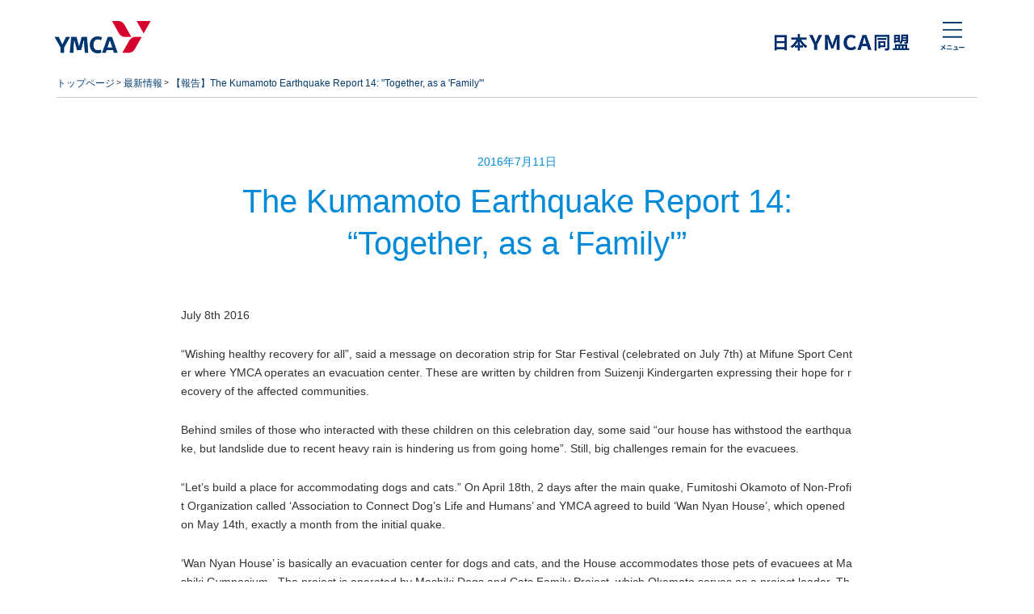

--- FILE ---
content_type: text/html; charset=UTF-8
request_url: https://www.ymcajapan.org/topics/20160711/
body_size: 29491
content:
<!DOCTYPE html>
<!--[if lt IE 9]>
<html lang="ja" class="no-js lt-ie9" prefix="og: http://ogp.me/ns#">
<![endif]-->
<!--[if gt IE 9]><!-->
<html lang="ja" class="no-js" prefix="og: http://ogp.me/ns#"><!--<![endif]-->
<head>
    <meta charset="UTF-8">
    <title>【報告】The Kumamoto Earthquake Report 14: &quot;Together, as a &#039;Family&#039;&quot; - 公益財団法人 日本YMCA同盟</title>
    <meta name="viewport" content="width=device-width initial-scale=1.0"/>
    <meta http-equiv="X-UA-Compatible" content="IE=edge">
    <meta name="format-detection" content="telephone=no">

    <meta name="apple-mobile-web-app-title" content="">

    <link rel="shortcut icon" href="https://www.ymcajapan.org/wp-content/themes/ymcajapan/assets/images/common/favicon.ico">
    <link rel="stylesheet" href="https://www.ymcajapan.org/wp-content/themes/ymcajapan/assets/css/style.css">

    <script src="https://www.ymcajapan.org/wp-content/themes/ymcajapan/assets/lib/modernizr.js"></script>
    
<!-- This site is optimized with the Yoast SEO plugin v5.3.2 - https://yoast.com/wordpress/plugins/seo/ -->
<link rel="canonical" href="https://www.ymcajapan.org/topics/20160711/" />
<meta property="og:locale" content="ja_JP" />
<meta property="og:type" content="article" />
<meta property="og:title" content="【報告】The Kumamoto Earthquake Report 14: &quot;Together, as a &#039;Family&#039;&quot; - 公益財団法人 日本YMCA同盟" />
<meta property="og:description" content="2016年7月11日 The Kumamoto Earthquake Report 14: &#8220;Together, as a &#8216;Family&#039;&#8221; July 8th 2016 &amp;#8220 &hellip;" />
<meta property="og:url" content="https://www.ymcajapan.org/topics/20160711/" />
<meta property="og:site_name" content="公益財団法人 日本YMCA同盟" />
<meta property="article:tag" content="English" />
<meta property="article:tag" content="寄附・ボランティア" />
<meta property="article:tag" content="災害" />
<meta property="article:section" content="最新情報" />
<meta property="article:published_time" content="2016-07-11T19:51:15+09:00" />
<meta property="article:modified_time" content="2017-10-18T14:52:07+09:00" />
<meta property="og:updated_time" content="2017-10-18T14:52:07+09:00" />
<meta property="og:image" content="https://www.ymcajapan.org/wp-content/uploads/2017/10/Kumamoto14-1.jpg" />
<meta property="og:image:secure_url" content="https://www.ymcajapan.org/wp-content/uploads/2017/10/Kumamoto14-1.jpg" />
<meta property="og:image:width" content="485" />
<meta property="og:image:height" content="364" />
<meta name="twitter:card" content="summary" />
<meta name="twitter:description" content="2016年7月11日 The Kumamoto Earthquake Report 14: &#8220;Together, as a &#8216;Family&#039;&#8221; July 8th 2016 &amp;#8220 [&hellip;]" />
<meta name="twitter:title" content="【報告】The Kumamoto Earthquake Report 14: &quot;Together, as a &#039;Family&#039;&quot; - 公益財団法人 日本YMCA同盟" />
<meta name="twitter:image" content="https://www.ymcajapan.org/wp-content/uploads/2017/10/Kumamoto14-1.jpg" />
<script type='application/ld+json'>{"@context":"http:\/\/schema.org","@type":"WebSite","@id":"#website","url":"https:\/\/www.ymcajapan.org\/","name":"\u516c\u76ca\u8ca1\u56e3\u6cd5\u4eba \u65e5\u672cYMCA\u540c\u76df","potentialAction":{"@type":"SearchAction","target":"https:\/\/www.ymcajapan.org\/?s={search_term_string}","query-input":"required name=search_term_string"}}</script>
<!-- / Yoast SEO plugin. -->

<link rel='dns-prefetch' href='//s.w.org' />
<link rel="alternate" type="application/rss+xml" title="公益財団法人 日本YMCA同盟 &raquo; 【報告】The Kumamoto Earthquake Report 14: &#8220;Together, as a &#8216;Family&#039;&#8221; のコメントのフィード" href="https://www.ymcajapan.org/topics/20160711/feed/" />
		<!-- This site uses the Google Analytics by MonsterInsights plugin v8.12.1 - Using Analytics tracking - https://www.monsterinsights.com/ -->
							<script
				src="//www.googletagmanager.com/gtag/js?id="  data-cfasync="false" data-wpfc-render="false" type="text/javascript" async></script>
			<script data-cfasync="false" data-wpfc-render="false" type="text/javascript">
				var mi_version = '8.12.1';
				var mi_track_user = true;
				var mi_no_track_reason = '';
				
								var disableStrs = [
										'ga-disable-G-CCFE061KTB',
														];

				/* Function to detect opted out users */
				function __gtagTrackerIsOptedOut() {
					for (var index = 0; index < disableStrs.length; index++) {
						if (document.cookie.indexOf(disableStrs[index] + '=true') > -1) {
							return true;
						}
					}

					return false;
				}

				/* Disable tracking if the opt-out cookie exists. */
				if (__gtagTrackerIsOptedOut()) {
					for (var index = 0; index < disableStrs.length; index++) {
						window[disableStrs[index]] = true;
					}
				}

				/* Opt-out function */
				function __gtagTrackerOptout() {
					for (var index = 0; index < disableStrs.length; index++) {
						document.cookie = disableStrs[index] + '=true; expires=Thu, 31 Dec 2099 23:59:59 UTC; path=/';
						window[disableStrs[index]] = true;
					}
				}

				if ('undefined' === typeof gaOptout) {
					function gaOptout() {
						__gtagTrackerOptout();
					}
				}
								window.dataLayer = window.dataLayer || [];

				window.MonsterInsightsDualTracker = {
					helpers: {},
					trackers: {},
				};
				if (mi_track_user) {
					function __gtagDataLayer() {
						dataLayer.push(arguments);
					}

					function __gtagTracker(type, name, parameters) {
						if (!parameters) {
							parameters = {};
						}

						if (parameters.send_to) {
							__gtagDataLayer.apply(null, arguments);
							return;
						}

						if (type === 'event') {
														parameters.send_to = monsterinsights_frontend.v4_id;
							var hookName = name;
							if (typeof parameters['event_category'] !== 'undefined') {
								hookName = parameters['event_category'] + ':' + name;
							}

							if (typeof MonsterInsightsDualTracker.trackers[hookName] !== 'undefined') {
								MonsterInsightsDualTracker.trackers[hookName](parameters);
							} else {
								__gtagDataLayer('event', name, parameters);
							}
							
													} else {
							__gtagDataLayer.apply(null, arguments);
						}
					}

					__gtagTracker('js', new Date());
					__gtagTracker('set', {
						'developer_id.dZGIzZG': true,
											});
										__gtagTracker('config', 'G-CCFE061KTB', {"forceSSL":"true","link_attribution":"true"} );
															window.gtag = __gtagTracker;										(function () {
						/* https://developers.google.com/analytics/devguides/collection/analyticsjs/ */
						/* ga and __gaTracker compatibility shim. */
						var noopfn = function () {
							return null;
						};
						var newtracker = function () {
							return new Tracker();
						};
						var Tracker = function () {
							return null;
						};
						var p = Tracker.prototype;
						p.get = noopfn;
						p.set = noopfn;
						p.send = function () {
							var args = Array.prototype.slice.call(arguments);
							args.unshift('send');
							__gaTracker.apply(null, args);
						};
						var __gaTracker = function () {
							var len = arguments.length;
							if (len === 0) {
								return;
							}
							var f = arguments[len - 1];
							if (typeof f !== 'object' || f === null || typeof f.hitCallback !== 'function') {
								if ('send' === arguments[0]) {
									var hitConverted, hitObject = false, action;
									if ('event' === arguments[1]) {
										if ('undefined' !== typeof arguments[3]) {
											hitObject = {
												'eventAction': arguments[3],
												'eventCategory': arguments[2],
												'eventLabel': arguments[4],
												'value': arguments[5] ? arguments[5] : 1,
											}
										}
									}
									if ('pageview' === arguments[1]) {
										if ('undefined' !== typeof arguments[2]) {
											hitObject = {
												'eventAction': 'page_view',
												'page_path': arguments[2],
											}
										}
									}
									if (typeof arguments[2] === 'object') {
										hitObject = arguments[2];
									}
									if (typeof arguments[5] === 'object') {
										Object.assign(hitObject, arguments[5]);
									}
									if ('undefined' !== typeof arguments[1].hitType) {
										hitObject = arguments[1];
										if ('pageview' === hitObject.hitType) {
											hitObject.eventAction = 'page_view';
										}
									}
									if (hitObject) {
										action = 'timing' === arguments[1].hitType ? 'timing_complete' : hitObject.eventAction;
										hitConverted = mapArgs(hitObject);
										__gtagTracker('event', action, hitConverted);
									}
								}
								return;
							}

							function mapArgs(args) {
								var arg, hit = {};
								var gaMap = {
									'eventCategory': 'event_category',
									'eventAction': 'event_action',
									'eventLabel': 'event_label',
									'eventValue': 'event_value',
									'nonInteraction': 'non_interaction',
									'timingCategory': 'event_category',
									'timingVar': 'name',
									'timingValue': 'value',
									'timingLabel': 'event_label',
									'page': 'page_path',
									'location': 'page_location',
									'title': 'page_title',
								};
								for (arg in args) {
																		if (!(!args.hasOwnProperty(arg) || !gaMap.hasOwnProperty(arg))) {
										hit[gaMap[arg]] = args[arg];
									} else {
										hit[arg] = args[arg];
									}
								}
								return hit;
							}

							try {
								f.hitCallback();
							} catch (ex) {
							}
						};
						__gaTracker.create = newtracker;
						__gaTracker.getByName = newtracker;
						__gaTracker.getAll = function () {
							return [];
						};
						__gaTracker.remove = noopfn;
						__gaTracker.loaded = true;
						window['__gaTracker'] = __gaTracker;
					})();
									} else {
										console.log("");
					(function () {
						function __gtagTracker() {
							return null;
						}

						window['__gtagTracker'] = __gtagTracker;
						window['gtag'] = __gtagTracker;
					})();
									}
			</script>
				<!-- / Google Analytics by MonsterInsights -->
				<script type="text/javascript">
			window._wpemojiSettings = {"baseUrl":"https:\/\/s.w.org\/images\/core\/emoji\/11\/72x72\/","ext":".png","svgUrl":"https:\/\/s.w.org\/images\/core\/emoji\/11\/svg\/","svgExt":".svg","source":{"concatemoji":"https:\/\/www.ymcajapan.org\/wp-includes\/js\/wp-emoji-release.min.js?ver=4.9.16"}};
			!function(a,b,c){function d(a,b){var c=String.fromCharCode;l.clearRect(0,0,k.width,k.height),l.fillText(c.apply(this,a),0,0);var d=k.toDataURL();l.clearRect(0,0,k.width,k.height),l.fillText(c.apply(this,b),0,0);var e=k.toDataURL();return d===e}function e(a){var b;if(!l||!l.fillText)return!1;switch(l.textBaseline="top",l.font="600 32px Arial",a){case"flag":return!(b=d([55356,56826,55356,56819],[55356,56826,8203,55356,56819]))&&(b=d([55356,57332,56128,56423,56128,56418,56128,56421,56128,56430,56128,56423,56128,56447],[55356,57332,8203,56128,56423,8203,56128,56418,8203,56128,56421,8203,56128,56430,8203,56128,56423,8203,56128,56447]),!b);case"emoji":return b=d([55358,56760,9792,65039],[55358,56760,8203,9792,65039]),!b}return!1}function f(a){var c=b.createElement("script");c.src=a,c.defer=c.type="text/javascript",b.getElementsByTagName("head")[0].appendChild(c)}var g,h,i,j,k=b.createElement("canvas"),l=k.getContext&&k.getContext("2d");for(j=Array("flag","emoji"),c.supports={everything:!0,everythingExceptFlag:!0},i=0;i<j.length;i++)c.supports[j[i]]=e(j[i]),c.supports.everything=c.supports.everything&&c.supports[j[i]],"flag"!==j[i]&&(c.supports.everythingExceptFlag=c.supports.everythingExceptFlag&&c.supports[j[i]]);c.supports.everythingExceptFlag=c.supports.everythingExceptFlag&&!c.supports.flag,c.DOMReady=!1,c.readyCallback=function(){c.DOMReady=!0},c.supports.everything||(h=function(){c.readyCallback()},b.addEventListener?(b.addEventListener("DOMContentLoaded",h,!1),a.addEventListener("load",h,!1)):(a.attachEvent("onload",h),b.attachEvent("onreadystatechange",function(){"complete"===b.readyState&&c.readyCallback()})),g=c.source||{},g.concatemoji?f(g.concatemoji):g.wpemoji&&g.twemoji&&(f(g.twemoji),f(g.wpemoji)))}(window,document,window._wpemojiSettings);
		</script>
		<style type="text/css">
img.wp-smiley,
img.emoji {
	display: inline !important;
	border: none !important;
	box-shadow: none !important;
	height: 1em !important;
	width: 1em !important;
	margin: 0 .07em !important;
	vertical-align: -0.1em !important;
	background: none !important;
	padding: 0 !important;
}
</style>
<link rel='stylesheet' id='froala-style-css'  href='https://www.ymcajapan.org/wp-content/plugins/nicepage/assets/css/froala.css?ver=4.10.5' type='text/css' media='all' />
<script type='text/javascript' src='https://www.ymcajapan.org/wp-content/plugins/google-analytics-for-wordpress/assets/js/frontend-gtag.min.js?ver=8.12.1'></script>
<script data-cfasync="false" data-wpfc-render="false" type="text/javascript" id='monsterinsights-frontend-script-js-extra'>/* <![CDATA[ */
var monsterinsights_frontend = {"js_events_tracking":"true","download_extensions":"doc,pdf,ppt,zip,xls,docx,pptx,xlsx","inbound_paths":"[{\"path\":\"\\\/go\\\/\",\"label\":\"affiliate\"},{\"path\":\"\\\/recommend\\\/\",\"label\":\"affiliate\"}]","home_url":"https:\/\/www.ymcajapan.org","hash_tracking":"false","ua":"","v4_id":"G-CCFE061KTB"};/* ]]> */
</script>
<link rel='https://api.w.org/' href='https://www.ymcajapan.org/wp-json/' />
<link rel="EditURI" type="application/rsd+xml" title="RSD" href="https://www.ymcajapan.org/xmlrpc.php?rsd" />
<link rel="wlwmanifest" type="application/wlwmanifest+xml" href="https://www.ymcajapan.org/wp-includes/wlwmanifest.xml" /> 
<meta name="generator" content="WordPress 4.9.16" />
<link rel='shortlink' href='https://www.ymcajapan.org/?p=2722' />
<link rel="alternate" type="application/json+oembed" href="https://www.ymcajapan.org/wp-json/oembed/1.0/embed?url=https%3A%2F%2Fwww.ymcajapan.org%2Ftopics%2F20160711%2F" />
<link rel="alternate" type="text/xml+oembed" href="https://www.ymcajapan.org/wp-json/oembed/1.0/embed?url=https%3A%2F%2Fwww.ymcajapan.org%2Ftopics%2F20160711%2F&#038;format=xml" />
<style>
</style>
<script>
    if (!document.querySelector("meta[name='viewport")) {
        var vpMeta = document.createElement('meta');
        vpMeta.name = "viewport";
        vpMeta.content = "width=device-width, initial-scale=1.0";
        document.getElementsByTagName('head')[0].appendChild(vpMeta);
    }
</script></head>
<body id="js-body">
<div id="fb-root"></div>

<noscript class="for-no-js">Javascriptを有効にしてください。</noscript>
<div class="for-old">お使いのOS・ブラウザでは、本サイトを適切に閲覧できない可能性があります。最新のブラウザをご利用ください。</div>

<input type="hidden" value="https://www.ymcajapan.org/" id="js-base-url">


<style text/css>
<!--
.nav-link-sub {
    font-size: 13px !important;
}
.header-sub-sp {
	left:initial;
    right: 40px !important;
}
-->
</style>
<div class="l-header">
  <header class="header">
  <div class="l-section u-clear">

    <div>
      <div class="header-left">
        <div class="header-logo">
          <svg xmlns="http://www.w3.org/2000/svg" xmlns:xlink="http://www.w3.org/1999/xlink" preserveAspectRatio="xMidYMid" width="220" height="74" viewBox="0 0 220 74">
            <title>YMCA</title>
            <a href="https://www.ymcajapan.org/"><image xlink:href="[data-uri]" width="220" height="74"/></a>
          </svg>
        </div>

        <div class="header-sub header-sub-sp">
          <svg xmlns="http://www.w3.org/2000/svg" xmlns:xlink="http://www.w3.org/1999/xlink" preserveAspectRatio="xMidYMid" width="314" height="62" viewBox="0 0 314 62">
            <image xlink:href="[data-uri]" width="314" height="62"/>
          </svg>
        </div>
      </div>

      <div class="header-right">
        <div class="header-sub">
          <svg xmlns="http://www.w3.org/2000/svg" xmlns:xlink="http://www.w3.org/1999/xlink" preserveAspectRatio="xMidYMid" width="314" height="62" viewBox="0 0 314 62">
            <image xlink:href="[data-uri]" width="314" height="62"/>
          </svg>
        </div>

        <a class="header-button js-menu-button" href="#">
          <span class="header-button-icon header-button-icon-menu">
            <svg xmlns="http://www.w3.org/2000/svg" viewBox="0 0 58.97 70.82" width="59" height="71">
              <title>メニュー</title>
              <path d="M10.07,57.4a11.7,11.7,0,0,1-.38,1.47,17.43,17.43,0,0,1-1.76,3.79c-1.3-1-2.94-2.08-4.22-2.88L2.33,61.43a41.48,41.48,0,0,1,4.29,3A17.45,17.45,0,0,1,.54,69.17l1.84,1.65a20,20,0,0,0,5.95-4.94,31.92,31.92,0,0,1,3.53,3.52l1.65-1.84A41.4,41.4,0,0,0,9.7,64a22.8,22.8,0,0,0,2.16-4.35,12.66,12.66,0,0,1,.66-1.42Zm6.09,12c.59,0,1.38-.1,2-.1h9.18a17.39,17.39,0,0,1,1.76.1V67a16.25,16.25,0,0,1-1.76.11H18.15c-.62,0-1.37-.06-2-.11v2.45Zm1.35-7.95c.54,0,1.28-.06,1.89-.06H26c.56,0,1.31,0,1.77.06V59.14c-.45,0-1.14.1-1.77.1H19.37a17.62,17.62,0,0,1-1.87-.1v2.32Zm23.75,6.8c.24-1.52.66-4.27.78-5.21a4.47,4.47,0,0,1,.16-.67l-1.53-.75a3.8,3.8,0,0,1-1.2.18h-4.1a15.86,15.86,0,0,1-1.58-.1v2.11c.46,0,1.09-.08,1.6-.08H39.7c0,.9-.4,3.17-.62,4.53H33.89a15.36,15.36,0,0,1-1.58-.08v2.08c.61,0,1,0,1.58,0h8.43c.42,0,1.2,0,1.52,0V68.19c-.42,0-1.15.06-1.57.06h-1Zm5.22-3.15c.59,0,1.66-.08,2.58-.08h8.59c.67,0,1.49.06,1.87.08V62.6c-.42,0-1.13.1-1.87.1H49c-.83,0-2,0-2.58-.1v2.51ZM6,0H54V4H6ZM6,18H54v4H6ZM6,36H54v4H6Z" transform="translate(-0.54)" fill="#033b6d"></path>
            </svg>
          </span>
        </a>
      </div>

    </div>
    <nav class="l-section l-header l-header-overlay nav" id="js-nav-overlay">
    <div class="l-container">
        <a class="nav-icon js-menu-button" href="#">
            <svg xmlns="http://www.w3.org/2000/svg" viewBox="0 0 43.21 67.43" width="43" height="67">
  <title>_icon-close</title>
  <path
    d="M4.38,54.44v.85H1.92v-.85Zm-2.46,3v-.91H4.38v.91Zm4.24,1.36V53.06H0V67.39H1.92V58.84H6.16Zm4.54,3.09V60.39H8.6V59.16H6.89v1.23H2.81v1.53H6a10.79,10.79,0,0,1-3.77,2.77A8,8,0,0,1,3.45,66,13,13,0,0,0,6.89,63.2v2.08c0,.18-.06.22-.26.22l-1.37,0a6.57,6.57,0,0,1,.56,1.57,4.86,4.86,0,0,0,2.13-.29,1.33,1.33,0,0,0,.65-1.46V61.92ZM9.07,57.51v-.94h2.54v.94Zm2.54-3.07v.85H9.07v-.85h2.54Zm1.92-1.37H7.26v5.8h4.35v6.22a.33.33,0,0,1-.42.38c-.32,0-1.39,0-2.32,0a7.34,7.34,0,0,1,.64,2A7.85,7.85,0,0,0,12.65,67c.66-.3.88-.85.88-1.9V53.06ZM24,54.69l-1.39.59a14.94,14.94,0,0,1,1.45,2.61l1.44-.62A25.75,25.75,0,0,0,24,54.69Zm2.14-.86-1.37.62A16.74,16.74,0,0,1,26.29,57l1.39-.67a21,21,0,0,0-1.55-2.5Zm-8.81-.4a9.79,9.79,0,0,1,.21,2.13c0,1.38-.16,5.52-.16,7.64C17.37,65.9,19,67,21.64,67a8.2,8.2,0,0,0,6.88-3.61l-1.44-1.76a6.32,6.32,0,0,1-5.42,3.23,1.92,1.92,0,0,1-2.17-2.13c0-2,.11-5.5.19-7.21a16.54,16.54,0,0,1,.21-2.11ZM37.12,65c-.93,0-1.6-.4-1.6-1a.86.86,0,0,1,1-.75h0A1.63,1.63,0,0,1,38,65a8.37,8.37,0,0,1-.93,0ZM40.6,53.62a7.64,7.64,0,0,1-1.22.16c-.9.08-4.29.16-5.12.16-.45,0-1,0-1.44-.08l.06,2.06a10.47,10.47,0,0,1,1.3-.13c.83-.06,3-.16,3.82-.18-.78.69-2.43,2-3.31,2.75s-2.85,2.38-4,3.29l1.44,1.49c1.7-1.92,3.28-3.21,5.71-3.21,1.84,0,3.28,1,3.28,2.38a2.31,2.31,0,0,1-1.3,2.16,3.19,3.19,0,0,0-3.37-2.7,2.66,2.66,0,0,0-2.85,2.46h0c0,1.58,1.66,2.59,3.87,2.59,3.82,0,5.72-2,5.72-4.48,0-2.3-2-4-4.73-4a5.33,5.33,0,0,0-1.49.18c1-.8,2.65-2.21,3.5-2.8l1.1-.72ZM6.76,0,40,33.24,37.24,36,4,2.76ZM40,2.76,6.76,36,4,33.24,37.24,0Z"
    transform="translate(-0.03 0.01)" fill="#033b6d"/>
  <polygon points="21.97 15.24 27.64 20.84 22.03 20.84 21.97 15.24" fill="#033b6d"/>
</svg>

        </a>
        <div class="l-grid l-grid-col4 l-grid-lg-col2 nav-inner">
            <div class="l-grid-inner">
                
                <div class="l-grid-item nav-item">
                    <a class="nav-link nav-link-title" href="https://www.ymcajapan.org/">ホーム</a>
                     <ul class="nav-sub-list">
						<li class="nav-sub-list-item"><a class="nav-link nav-link-sub" href="https://www.ymcajapan.org/topics/">最新情報</a></li>
                    </ul>   
                </div>

                <div class="l-grid-item nav-item">
                    <a class="nav-link nav-link-title" href="https://www.ymcajapan.org/about/">YMCAについて</a>
                     <ul class="nav-sub-list">
<li class="nav-sub-list-item"><a class="nav-link nav-link-sub" href="https://www.ymcajapan.org/about/message/">代表からのメッセージ</a></li>
<li class="nav-sub-list-item"><a class="nav-link nav-link-sub" href="https://www.ymcajapan.org/about/brand/">YMCAブランド</a></li>
<li class="nav-sub-list-item"><a class="nav-link nav-link-sub" href="https://www.ymcajapan.org/about/vision2030/">Vision 2030</a></li>
<li class="nav-sub-list-item"><a class="nav-link nav-link-sub" href="https://www.ymcajapan.org/about/mission/">日本YMCA基本原則</a></li>
<li class="nav-sub-list-item"><a class="nav-link nav-link-sub" href="https://www.ymcajapan.org/about/profile/">組織概要</a></li>
<li class="nav-sub-list-item"><a class="nav-link nav-link-sub" href="https://www.ymcajapan.org/about/local/">全国のYMCA</a></li>
<li class="nav-sub-list-item"><a class="nav-link nav-link-sub" href="https://www.ymcajapan.org/about/worldwide/">グローバルネットワーク</a></li>
<li class="nav-sub-list-item"><a class="nav-link nav-link-sub" href="https://www.ymcajapan.org/about/history/">歴史・沿革</a></li>
<li class="nav-sub-list-item"><a class="nav-link nav-link-sub" href="https://www.ymcajapan.org/about/newsletter/">ニュースレター「TheYMCA」</a></li>
<li class="nav-sub-list-item"><a class="nav-link nav-link-sub" href="https://www.ymcajapan.org/about/information/">情報公開</a></li>
<li class="nav-sub-list-item"><a class="nav-link nav-link-sub" href="https://www.ymcajapan.org/about/partner/">関係・友好諸団体</a></li>                     
                    </ul>   
                </div>
                                
                <div class="l-grid-item nav-item">
                    <a class="nav-link nav-link-title" href="https://www.ymcajapan.org/program/">Join Us</a>
                    <ul class="nav-sub-list">
<li class="nav-sub-list-item"><a class="nav-link nav-link-sub" href="https://www.ymcajapan.org/program/language/">英語教育・その他の言語</a></li>
<li class="nav-sub-list-item"><a class="nav-link nav-link-sub" href="https://www.ymcajapan.org/program/japanese/">Japanese Language School</a></li>
<li class="nav-sub-list-item"><a class="nav-link nav-link-sub" href="https://www.ymcajapan.org/program/wellness/">成人ウエルネス</a></li>
<li class="nav-sub-list-item"><a class="nav-link nav-link-sub" href="https://www.ymcajapan.org/program/aquatic/">アクアティックプログラム</a></li>
<li class="nav-sub-list-item"><a class="nav-link nav-link-sub" href="https://www.ymcajapan.org/program/floor/">ジムナスティックプログラム</a></li>
<li class="nav-sub-list-item"><a class="nav-link nav-link-sub" href="https://www.ymcajapan.org/program/soccer/">サッカープログラム</a></li>
<li class="nav-sub-list-item"><a class="nav-link nav-link-sub" href="https://www.ymcajapan.org/program/camp/">野外活動・教育キャンプ</a></li>
<li class="nav-sub-list-item"><a class="nav-link nav-link-sub" href="https://www.ymcajapan.org/program/international/">国際交流</a></li>
<li class="nav-sub-list-item"><a class="nav-link nav-link-sub" href="https://www.ymcajapan.org/program/kindergarten/">保育園・幼稚園・こども園</a></li>
<li class="nav-sub-list-item"><a class="nav-link nav-link-sub" href="https://www.ymcajapan.org/program/afterschool/">学童・放課後</a></li>
<li class="nav-sub-list-item"><a class="nav-link nav-link-sub" href="https://www.ymcajapan.org/program/alternative/">オルタナティブ教育</a></li>
<li class="nav-sub-list-item"><a class="nav-link nav-link-sub" href="https://www.ymcajapan.org/program/volunteer/">ボランティア</a></li>
<li class="nav-sub-list-item"><a class="nav-link nav-link-sub" href="https://www.ymcajapan.org/program/school/">専門学校</a></li>
<li class="nav-sub-list-item"><a class="nav-link nav-link-sub" href="https://www.ymcajapan.org/program/challenged/">発達支援</a></li>
<li class="nav-sub-list-item"><a class="nav-link nav-link-sub" href="https://www.ymcajapan.org/program/elderly/">高齢者支援</a></li>
<li class="nav-sub-list-item"><a class="nav-link nav-link-sub" href="https://www.ymcajapan.org/program/study/">生涯教育</a></li>
<li class="nav-sub-list-item"><a class="nav-link nav-link-sub" href="https://www.ymcajapan.org/program/accommodation/">宿泊施設</a></li>
                    </ul>
                </div>
                
                <div class="l-grid-item nav-item">
                    <a class="nav-link nav-link-title" href="https://www.ymcajapan.org/society/">For the Society</a>
                    <ul class="nav-sub-list">


						<li class="nav-sub-list-item"><a class="nav-link nav-link-sub" href="https://www.ymcajapan.org/society/relief/">災害被災地支援</a></li>
						<li class="nav-sub-list-item"><a class="nav-link nav-link-sub" href="https://www.ymcajapan.org/society/international/">国際協力・国際理解</a></li>
						<li class="nav-sub-list-item"><a class="nav-link nav-link-sub" href="https://www.ymcajapan.org/society/international/community">　コミュニティ・教育・難民</a></li>
						<li class="nav-sub-list-item"><a class="nav-link nav-link-sub" href="https://www.ymcajapan.org/society/international/relief">　災害支援（海外）</a></li>
						<li class="nav-sub-list-item"><a class="nav-link nav-link-sub" href="https://www.ymcajapan.org/society/international/understanding">　国際理解</a></li>
						<li class="nav-sub-list-item"><a class="nav-link nav-link-sub" href="https://www.ymcajapan.org/society/empowerment/">ユース・エンパワーメント</a></li>
						<li class="nav-sub-list-item"><a class="nav-link nav-link-sub" href="https://www.ymcajapan.org/society/student/">学生YMCA</a></li>
                    </ul>
                </div>
                
                <div class="l-grid-item nav-item">
                    <a class="nav-link nav-link-title" href="https://www.ymcajapan.org/campaign/">キャンペーン</a>
                    <ul class="nav-sub-list">
						<li class="nav-sub-list-item"><a class="nav-link nav-link-sub" href="https://www.ymcajapan.org/campaign/camp100th/">YMCAキャンプ100年</a></li>
						<li class="nav-sub-list-item"><a class="nav-link nav-link-sub" href="https://www.ymcajapan.org/campaign/pinkshirtday/">ピンクシャツデー</a></li>
						<li class="nav-sub-list-item"><a class="nav-link nav-link-sub" href="https://www.ymcajapan.org/campaign/watersafety/">ウォーターセーフティーキャンペーン</a></li>
                    </ul>
                    
                </div>             
                
            </div>
        </div>
        <div class="nav-lower nav-lower-mb-lg">
            <div class="nav-section">
                <p class="nav-section-text">ご寄附はこちらから</p>
                <ul class="nav-section-list">
                    <li class="nav-section-item">
                        <a class="nav-section-link" href="https://srv.asp-bridge.net/ymca/index/">ご寄附はこちらから</a>
                    </li>
                </ul>
            </div>
            <div class="nav-section">
                <p class="nav-section-text">全国各地のYMCA</p>
                <ul class="nav-section-list">
                    <li class="nav-section-item">
                        <a class="nav-section-link" href="https://www.ymcajapan.org/about/local/">全国各地のYMCA</a>
                    </li>
                </ul>
            </div>
        </div>

    <div class="nav-lower">
<form action="/search/" method="get" class="form-keyword-search">
	<ul class="form-list">
		<li class="form-item">
			<div class="form-right form-right-two">
				<div class="form-right-item">
					<input name="search" class="input input-small" type="text" placeholder="検索ワードを入れて下さい">
				</div>
				<div class="form-right-item">
					<button class="form-submit" type="submit">
						<span>検索する</span>
					</button>
				</div>
			</div>
		</li>
		<ul>
		</ul>
	</ul>
</form>
    </div>

        <div class="nav-lower">
            <a class="nav-lower-link" href="https://www.ymcajapan.org/faq/">よくある質問</a>
            <a class="nav-lower-link" href="https://www.ymcajapan.org/doumei_contact/">お問い合わせ</a>
            <a class="nav-lower-link" href="https://www.ymcajapan.org/privacy/">個人情報の取り扱い</a>
            <a class="nav-lower-link" href="https://www.ymcajapan.org/agreement/">利用規約</a>
            <a class="nav-lower-link" href="https://www.ymcajapan.org/saiyo_list/">採用窓口</a>
        </div>

        <div class="nav-lower">
            <p class="nav-lower-copyright">公益財団法人 日本YMCA同盟</p>
        </div>
    </div>
</nav>

  </div>
</header>

</div>

<div class="l-wrap" id="js-wrap">
    <main class="l-main" id="js-top">
        
<div class="l-section l-section-program">
    <div class="l-container">
        <ol class="breadcrumb">
            <li class="breadcrumb-item">
                <a class="breadcrumb-link" href="https://www.ymcajapan.org">トップページ</a>
            </li>
            
                                    <li class="breadcrumb-item">
                        <a class="breadcrumb-link" href="https://www.ymcajapan.org/topics/">最新情報</a>
                    </li>
                

                <li class="breadcrumb-item">
                    <a class="breadcrumb-link" href="https://www.ymcajapan.org/topics/20160711/">【報告】The Kumamoto Earthquake Report 14: "Together, as a 'Family'"</a>
                </li>
                    </ol>
    </div>
</div>

        <style text/css>
<!--
.post-type-content-inner a {
    color: #f219ff !important;
}
.post-type-content-inner span {
    color: #f219ff !important;
}
-->
</style>

<style type="text/css">
<!--
.l-section-main {
    padding: 68px 0 0;
}
.anchor-download-text{
    margin-left: 133px;
}
.post-type-content div a {
    margin-left: 0px !important;
}
-->
</style>
<div class="l-section l-section-main">
    <div class="l-container">
        <div class="post-type-content">
            <time class="post-type-content-date" datetime="2017-05-08">2016年7月11日</time>
            <h1 class="post-type-content-title">
                The Kumamoto Earthquake Report 14:<br>
                &#8220;Together, as a &#8216;Family'&#8221;
            </h1>
        </div>
    </div>
</div><!-- U24 END -->
<div class="l-container">
    <div class="post-type-content">
        <div class="post-type-content-inner">

<p>July 8th 2016</p>

<p>&#8220;Wishing healthy recovery for all&#8221;, said a message on decoration strip for Star Festival (celebrated on July 7th) at Mifune Sport Center where YMCA operates an evacuation center. These are written by children from Suizenji Kindergarten expressing their hope for recovery of the affected communities.
</p>

<p>Behind smiles of those who interacted with these children on this celebration day, some said &#8220;our house has withstood the earthquake, but landslide due to recent heavy rain is hindering us from going home&#8221;. Still, big challenges remain for the evacuees.</p>

<p>&#8220;Let&#8217;s build a place for accommodating dogs and cats.&#8221; On April 18th, 2 days after the main quake, Fumitoshi Okamoto of Non-Profit Organization called &#8216;Association to Connect Dog&#8217;s Life and Humans&#8217; and YMCA agreed to build &#8216;Wan Nyan House&#8217;, which opened on May 14th, exactly a month from the initial quake.
</p>

<p>&#8216;Wan Nyan House&#8217; is basically an evacuation center for dogs and cats, and the House accommodates those pets of evacuees at Mashiki Gymnasium. &nbsp;The project is operated by Mashiki Dogs and Cats Family Project, which Okamoto serves as a project leader. The House is located right next to the Mashiki evacuation center where 800 people still reside.</p>

<p>Keiko Futagoishi said &#8220;I used to hold two leashes whenever I went out, but having this House here allowed me to go out and do necessary things more easily.&#8221; 
&#8220;All animals here seem to be getting along very well.&#8221; The presence of the House not only provides a place for these dogs and cats, but provides an opportunity for their families to do necessary administration towards their recovery.</p>

<p>When Okamoto heard about the earthquakes in Kumamoto, he immediately flew back to Fukuoka from Tokyo. After purchasing dog food and pet sheets along with other items he could think of, he entered Kumamoto. While assessing the situation in evacuation centers in Mashiki area, he saw the evacuees not having anything for their pets. Some requested him to search their missing pets, but Okamoto was determined that his mission was to serve the needs of those evacuees with their loving pets in the evacuation centers. He continued to bring things in from Fukuoka spending 5 hours one way, and even provided softened dog food for the dogs without much appetite. &#8216;Serving those dogs and cats meant serving families of those in evacuation center&#8217; Okamoto said, looking back that hectic week of continuous travel between Kumamoto and Fukuoka.</p>

<p>Residents are allowed to bring in their pets to the temporary housing in Kumamoto, but the challenge remains with those people who are not in favor of living close to animals. The environment around these evacuees is constantly changing, and Okamoto says, &#8216;The real challenge begins now&#8217; in pursuit of building communal life once again.</p>

<p>In Mashiki Gymnasium between July 10th-25th, &#8216;Dogs and Cats Photo Exhibition&#8217; will take place, and the exhibition will highlight how these &#8216;families&#8217; have survived this difficult time.</p>


<p>You can help the operation on the ground. Please see below:<br>
<a href="https://www.ymcajapan.org/wp-content/uploads/2017/10/0425.Emargency-Appeal-for-Japan-YMCA-in-Kumamoto.pdf" target="_blank">Emergency appeal of YMCA Japan</a><br>
<a href="https://www.facebook.com/ymca.kumamoto/timeline" target="_blank">Facebook page of Kumamoto YMCA (Japanese only)</a></p>

<p><a href="https://srv.asp-bridge.net/ymca_km/index/" target="_blank">Online donation site</a></p>

<p><strong>Bank Detail</strong>
Name : The National Council of YMCAs of Japan<br>
Address : 7 Honshio-cho Shinjuku-ku,Tokyo<br>
Beneficiary Bank : THE BANK OF TOKYO-MITSUBISHI UFJ,LTD.<br>
Branch Name : YOTSUYA BRANCH<br>
Bank Address : 3-2-1 YOTSUYA SHINJUKU-KU TOKYO<br>
Swift code : BOTKJPJT<br>
Account Number : 051-0111494</p>


<p>The National Council of YMCAs of Japan and the Church World Service Japan are working together as partner for relief activities in Kumamoto Earthquake.</p>

<p>Interviewer and photo taken by: Ryoji Inaba, YMCA Kumamoto<br>
English translation: Takeshi Komino, CWS Japan</p>

<div class="l-section">
    <div class="l-container">
        <div class="post-type-content">
            <div class="post-type-content-with-img">
                <div>
                    <div class="wp-caption">
                      <img src="https://www.ymcajapan.org/wp-content/uploads/2017/10/Kumamoto14-1.jpg" alt="" width="485" height="364" class="alignnone size-full wp-image-3519" />
                        <p class="wp-caption-text">Message hoping for recovery on a decoration strip of Star Festival</p>
                    </div>
                    <div class="wp-caption">
                        <img src="https://www.ymcajapan.org/wp-content/uploads/2017/10/Kumamoto14-2.jpg" alt="" width="485" height="364" class="alignnone size-full wp-image-3520" />
                        <p class="wp-caption-text">Dog food and cat food are repackaged into smaller sizes to be shared among the evacuees with pets</p>
                    </div>
                </div>
            </div>
        </div>
    </div>
</div><!-- U26 END -->
<div class="l-section">
    <div class="l-container">
        <div class="post-type-content">
            <div class="post-type-content-with-img">
                <div>
                    <div class="wp-caption">
                        <img src="https://www.ymcajapan.org/wp-content/uploads/2017/10/Kumamoto14-3.jpg" alt="" width="485" height="364" class="alignnone size-full wp-image-3521" />
                        <p class="wp-caption-text">A dog is her family!</p>
                    </div>
                </div>
            </div>
        </div>
    </div>
</div><!-- U26 END -->

<br><br><table>
    <tbody>
    <tr>
        <th colspan="2">Contact</th>
    </tr>
    <tr>
        <td>Name</td>
        <td>The National Council of YMCAs of JAPAN</td>
    </tr>
    <tr>
        <td>TEL</td>
        <td> (+81-3)-5367-6640</td>
    </tr>
    <tr>
        <td>FAX</td>
        <td>(+81-3)-5367-6641</td>
    </tr>
    <tr>
        <td>E-mail</td>
        <td>info@ymcajapan.org</td>
    </tr>
    </tbody>
</table><br><br><!-- U31 END -->
        </div>
    </div>
</div>
<br><br><!-- U25 END -->
<p></p>

    </main>

    <footer class="footer footer-upper-gray">
<span class="footer-upper-curve">
        <svg xmlns="http://www.w3.org/2000/svg" viewBox="0 0 158.19 158.06" width="158" height="158">
  <title>_icon-curve</title>
  <path d="M159,.94C159,88.23,88.18,159,.81,159H159Z" transform="translate(-0.81 -0.94)" fill="#008ad8"></path>
</svg>

    </span>
    <div class="l-section">
        <div class="l-container">
            <div>
                <div class="footer-item">
                    <ul class="footer-link-list">
                        <li class="footer-link-item">
                            <a class="footer-link-text" href="https://www.ymcajapan.org/">ホーム</a>
                        </li>
                        <li class="footer-link-item">
                            <a class="footer-link-text" href="https://www.ymcajapan.org/topics">最新情報</a>
                        </li>
                        <li class="footer-link-item">
                            <a class="footer-link-text" href="https://www.ymcajapan.org/about">YMCAについて</a>
                        </li>
                    </ul>
                    <ul class="footer-link-list">
                        <li class="footer-link-item">
                            <a class="footer-link-text" href="https://www.ymcajapan.org/program">Join Us</a>
                        </li>
                        <li class="footer-link-item">
                            <a class="footer-link-text" href="https://www.ymcajapan.org/society">For the Society</a>
                        </li>
                        <li class="footer-link-item">
                            <a class="footer-link-text" href="https://www.ymcajapan.org/campaign">キャンペーン</a>
                        </li></ul>
                </div>
                <div class="footer-item">
                    <div class="footer-sub-menu">
                        <p class="footer-sub-menu-text">ご寄附はこちらから</p>
                        <ul class="footer-sub-menu-list">
                            <li class="footer-sub-menu-item">
                                <a class="footer-sub-menu-link" href="https://srv.asp-bridge.net/ymca/index/">ご寄付はこちらから</a>
                            </li>
                        </ul>
                    </div>
                    <div class="footer-sub-menu">
                        <p class="footer-sub-menu-text">全国各地のYMCA</p>
                        <ul class="footer-sub-menu-list">
                            <li class="footer-sub-menu-item">
                                <a class="footer-sub-menu-link" href="www.ymcajapan.org/about/local">全国各地のYMCA</a>
                            </li>
                        </ul>
                    </div>
                    <ul class="footer-lower-list">
                        <li class="footer-lower-item">
                            <a class="footer-lower-link" href="https://www.ymcajapan.org/faq">よくある質問</a>
                        </li>
                        <li class="footer-lower-item">
                            <a class="footer-lower-link" href="https://www.ymcajapan.org/doumei_contact/">お問い合わせ</a>
                        </li>
                        <li class="footer-lower-item">
                            <a class="footer-lower-link" href="https://www.ymcajapan.org/privacy">個人情報の取り扱い</a>
                        </li>
                        <li class="footer-lower-item">
                            <a class="footer-lower-link" href="https://www.ymcajapan.org/agreement">利用規約</a>
                        </li>
                        <li class="footer-lower-item">
                            <a class="footer-lower-link" href="https://www.ymcajapan.org/saiyo_list/">採用窓口</a>
                        </li>
                    </ul>
                    <p class="footer-copyright">公益財団法人 日本YMCA同盟</p>
                    <a class="back-to-top js-scroll" href="#js-top">
              <span class="back-to-top-icon">
                  <svg xmlns="http://www.w3.org/2000/svg" viewBox="0 0 70.71 97.36" width="70" height="97">
  <title>_icon-back-to-top</title>
  <path d="M34,2h4V98H34ZM36.53.64l2.83,2.83L3.47,39.36.64,36.53Zm-1.05,0L32.65,3.47,68.53,39.36l2.83-2.83Z"
        transform="translate(-0.64 -0.64)" fill="#fff"/>
</svg>

              </span>
                        <span class="back-to-top-text">TOP</span>
                    </a>
                </div>
            </div>
        </div>
    </div>
</footer>

<!-- Global site tag (gtag.js) - Google Analytics -->
<script async src="https://www.googletagmanager.com/gtag/js?id=G-340HG3PEQ7"></script>
<script>
  window.dataLayer = window.dataLayer || [];
  function gtag(){dataLayer.push(arguments);}
  gtag('js', new Date());

  gtag('config', 'G-340HG3PEQ7');
</script>

<!-- Global site tag (gtag.js) - Google Analytics -->
<script async src="https://www.googletagmanager.com/gtag/js?id=UA-24576363-1"></script>
<script>
  window.dataLayer = window.dataLayer || [];
  function gtag(){dataLayer.push(arguments);}
  gtag('js', new Date());

  gtag('config', 'UA-24576363-1');
</script>
</div>
<!--javascript ここから-->
<script src="https://maps.googleapis.com/maps/api/js?key=AIzaSyAeBxCwPtV2ioRdiDTmsnsveo37BRmAKPI"></script>
<script src="https://www.ymcajapan.org/wp-content/themes/ymcajapan/assets/js/vendor.js"></script>
<script src="https://www.ymcajapan.org/wp-content/themes/ymcajapan/assets/js/app.js"></script>
<script src="https://www.ymcajapan.org/wp-content/themes/ymcajapan/assets/js/style-guide.js"></script>
<script src="https://www.ymcajapan.org/wp-content/themes/ymcajapan/assets/js/unit-02.js"></script>
<script src="https://www.ymcajapan.org/wp-content/themes/ymcajapan/assets/js/unit-04.js"></script>
<script src="https://www.ymcajapan.org/wp-content/themes/ymcajapan/assets/js/unit-05-06.js"></script>
<script src="https://www.ymcajapan.org/wp-content/themes/ymcajapan/assets/js/unit-07.js"></script>
<script src="https://www.ymcajapan.org/wp-content/themes/ymcajapan/assets/js/unit-32.js"></script>
<script src="https://www.ymcajapan.org/wp-content/themes/ymcajapan/assets/js/unit-32_2.js"></script>


<script type='text/javascript' src='https://www.ymcajapan.org/wp-includes/js/wp-embed.min.js?ver=4.9.16'></script>
<!--javascript ここまで-->

<!--要素高さ揃えここから-->
<script type="text/javascript" src="https://www.ymcajapan.org/wp-content/themes/ymcajapan/assets/japanese/js/alignment.js"></script>
<script type="text/javascript" src="https://www.ymcajapan.org/wp-content/themes/ymcajapan/assets/japanese/js/alignment.class.js"></script>
<!--要素高さ揃えここまで-->

</body>
</html>


--- FILE ---
content_type: text/css
request_url: https://www.ymcajapan.org/wp-content/themes/ymcajapan/assets/css/style.css
body_size: 16011
content:
@charset "UTF-8";
/* 1-setting */
/*
#Variables color

@color-default #333
@color-base #f7f7f7
@color-border #ccc

@color-main #825794
@color-sub #ffbb4d
@color-caution #e74c3c

@color-facebook #305097
@color-twitter #00aced
@color-line #00c300
@color-instagram #325C86
*/
/* Variables except color */
/* Variables font */
@font-face { font-family: "Source Sans Pro"; font-weight: normal; font-style: normal; src: url(../lib/fonts/source-sans/sourcesanspro-regular-webfont.eot); src: url(../lib/fonts/source-sans/sourcesanspro-regular-webfont.eot?#iefix) format("embedded-opentype"), url(../lib/fonts/source-sans/sourcesanspro-regular-webfont.woff) format("woff"), url(../lib/fonts/source-sans/sourcesanspro-regular-webfont.ttf) format("truetype"); }

@font-face { font-family: "Source Sans Pro"; font-weight: bold; font-style: normal; src: url(../lib/fonts/source-sans/sourcesanspro-bold-webfont.eot); src: url(../lib/fonts/source-sans/sourcesanspro-bold-webfont.eot?#iefix) format("embedded-opentype"), url(../lib/fonts/source-sans/sourcesanspro-bold-webfont.woff) format("woff"), url(../lib/fonts/source-sans/sourcesanspro-bold-webfont.ttf) format("truetype"); }

@font-face { font-family: "Source Sans Pro"; font-weight: normal; font-style: italic; src: url(../lib/fonts/source-sans/sourcesanspro-it-webfont.eot); src: url(../lib/fonts/source-sans/sourcesanspro-it-webfont.eot?#iefix) format("embedded-opentype"), url(../lib/fonts/source-sans/sourcesanspro-it-webfont.woff) format("woff"), url(../lib/fonts/source-sans/sourcesanspro-it-webfont.ttf) format("truetype"); }

/* 2-mixin */
/* @mixin query($size) { @media all and (max-width: $size) { @content; } } */
/* 3-base */
body { -webkit-text-size-adjust: 100%; -ms-text-size-adjust: 100%; margin: 0; padding: 0; border: 0; outline: 0; vertical-align: baseline; line-height: 1; word-break: break-all; }

div, span, object, iframe, h1, h2, h3, h4, h5, h6, p, blockquote, pre, abbr, address, cite, code, del, dfn, em, img, ins, kbd, q, samp, small, strong, sub, sup, var, b, i, dl, dt, dd, ol, ul, li, fieldset, form, label, legend, table, caption, tbody, tfoot, thead, tr, th, td, article, aside, canvas, details, figcaption, figure, footer, header, menu, nav, section, summary, time, mark, audio, video, input, textarea { margin: 0; padding: 0; border: 0; font-size: 100%; font-weight: normal; font-style: normal; vertical-align: baseline; background: transparent; }

img { vertical-align: bottom; }

main, article, aside, details, figcaption, figure, footer, header, menu, nav, section, div, address, iframe, canvas, hr, textarea { display: block; }

iframe { max-width: 100% !important; }

img, embed, object, video { max-width: 100%; }

a, label { cursor: pointer; }

blockquote { padding: 0; margin: 0; display: block; }

address, em { font-style: normal; }

hr { border: 0; margin: 0; padding: 0; }

ul, ol, li { list-style: none; }

textarea { resize: vertical; overflow: hidden; -webkit-appearance: none; border: 0; }

input, button, select { vertical-align: middle; border-radius: 0; border: 0; background: transparent; margin: 0; padding: 0; cursor: pointer; -webkit-appearance: none; }

table { border-collapse: collapse; }

*:before, *:after { padding: 0; margin: 0; line-height: 1; }

* { box-sizing: border-box; }

br { font-size: 0; }

::-moz-selection { background: #ccc; color: #fff; }

::selection { background: #ccc; color: #fff; }

input::-moz-selection, textarea::-moz-selection { color: #333; }

input::selection, textarea::selection { color: #333; }

html { font-size: 62.5%; min-height: 100%; /* width: 100%; */ }

body { font-size: 16px; line-height: 1.6; font-family: "游ゴシック体", "Yu Gothic", YuGothic, "ヒラギノ角ゴシック Pro", "Hiragino Kaku Gothic Pro", "メイリオ", Meiryo, Osaka, "ＭＳ Ｐゴシック", "MS PGothic", sans-serif; background: #fff; color: #333; width: 100%; letter-spacing: 0.02em; min-width: 1280px; }

@media all and (max-width: 750px) { body { min-width: auto; width: 100%; } }

input, button, select, textarea { font-family: "游ゴシック体", "Yu Gothic", YuGothic, "ヒラギノ角ゴシック Pro", "Hiragino Kaku Gothic Pro", "メイリオ", Meiryo, Osaka, "ＭＳ Ｐゴシック", "MS PGothic", sans-serif; }

input:focus, button:focus, select:focus, textarea:focus, a:focus, div:focus, aside:focus { outline: none; }

a { color: #ccc; text-decoration: none; }

a:hover { text-decoration: underline; }

.for-no-js, .for-old { text-align: center; width: 100%; background: #000; color: #fff; height: 40px; line-height: 40px; z-index: 11; }

.for-old { display: none; }

.lt-ie9 .for-old { display: block; }

/* 4-layout */
.l-container { width: 1184px; padding: 0 34px; margin: 0 auto; position: relative; }

@media all and (max-width: 750px) { .l-container { width: 100%; padding: 0 40px; } }

.l-container-inner { width: 896px; margin: 0 auto; padding: 0 23px; }

@media all and (max-width: 750px) { .l-container-inner { width: 100%; padding: 0; } }

.l-main { width: 100%; }

.l-main-mt-lg { padding-top: 92px; }

@media all and (max-width: 750px) { .l-main-mt-lg { padding-top: 71px; } }

.l-grid { text-align: left; /* Break point large */ /* Break point medium */ /* Break point small */ }

.l-grid .l-grid-inner { font-size: 0; letter-spacing: 0; }

.l-grid .l-grid-item { display: inline-block; vertical-align: top; font-size: 16px; }

.l-grid.l-grid-col2 .l-grid-item { width: 50%; }

.android .l-grid.l-grid-col2 .l-grid-item { width: 49.99999%; }

.l-grid.l-grid-col3 .l-grid-item { width: 33.3333%; }

.l-grid.l-grid-col4 .l-grid-item { width: 25%; }

.android .l-grid.l-grid-col4 .l-grid-item { width: 24.99999%; }

.l-grid.l-grid-col5 .l-grid-item { width: 20%; }

.android .l-grid.l-grid-col5 .l-grid-item { width: 19.99999%; }

.l-grid.l-grid-col6 .l-grid-item { width: 16.6666%; }

@media all and (max-width: 750px) { .l-grid.l-grid-lg-col1 .l-grid-item { width: 100%; }
  .l-grid.l-grid-lg-col2 .l-grid-item { width: 50%; }
  .android .l-grid.l-grid-lg-col2 .l-grid-item { width: 49.99999%; }
  .l-grid.l-grid-lg-col3 .l-grid-item { width: 33.3333%; }
  .l-grid.l-grid-lg-col4 .l-grid-item { width: 25%; }
  .android .l-grid.l-grid-lg-col4 .l-grid-item { width: 24.99999%; }
  .l-grid.l-grid-lg-col5 .l-grid-item { width: 20%; }
  .android .l-grid.l-grid-lg-col5 .l-grid-item { width: 19.99999%; }
  .l-grid.l-grid-lg-col6 .l-grid-item { width: 16.6666%; } }

@media all and (max-width: 780px) { .l-grid.l-grid-md-col1 .l-grid-item { width: 100%; }
  .l-grid.l-grid-md-col2 .l-grid-item { width: 50%; }
  .android .l-grid.l-grid-md-col2 .l-grid-item { width: 49.99999%; }
  .l-grid.l-grid-md-col3 .l-grid-item { width: 33.3333%; }
  .l-grid.l-grid-md-col4 .l-grid-item { width: 25%; }
  .android .l-grid.l-grid-md-col4 .l-grid-item { width: 24.99999%; }
  .l-grid.l-grid-md-col5 .l-grid-item { width: 20%; }
  .android .l-grid.l-grid-md-col5 .l-grid-item { width: 19.99999%; }
  .l-grid.l-grid-md-col6 .l-grid-item { width: 16.6666%; } }

@media all and (max-width: 320px) { .l-grid.l-grid-sm-col1 .l-grid-item { width: 100%; }
  .l-grid.l-grid-sm-col2 .l-grid-item { width: 50%; }
  .android .l-grid.l-grid-sm-col2 .l-grid-item { width: 49.99999%; }
  .l-grid.l-grid-sm-col3 .l-grid-item { width: 33.3333%; }
  .l-grid.l-grid-sm-col4 .l-grid-item { width: 25%; }
  .android .l-grid.l-grid-sm-col4 .l-grid-item { width: 24.99999%; }
  .l-grid.l-grid-sm-col5 .l-grid-item { width: 20%; }
  .android .l-grid.l-grid-sm-col5 .l-grid-item { width: 19.99999%; }
  .l-grid.l-grid-sm-col6 .l-grid-item { width: 16.6666%; } }

.l-section { position: relative; }

.l-section-inner { position: relative; width: 1240px; margin: 0 auto; }

@media all and (max-width: 750px) { .l-section-inner { width: 100%; } }

.l-section-main { padding: 68px 0 95px; }

.l-section-program { padding-top: 89px; }

.l-section-program-cards { padding: 87px 0 71px; }

@media all and (max-width: 750px) { .l-section-program-cards { padding: 54px 0 29px; } }

.l-section-post { padding: 92px 0 96px; }

@media all and (max-width: 750px) { .l-section-post { padding: 56px 0 59px; } }

.l-section-md { padding: 0 0 95px; }

@media all and (max-width: 750px) { .l-section-md { padding: 28px 0 61px; } }

.l-section-inner { width: 1184px; margin: 0 auto; position: relative; }

@media all and (max-width: 750px) { .l-section-inner { width: 100%; padding: 0 40px; } }

.l-section-principle { background: #ddf1fa; }

.l-section-map { padding: 85px 0; background-color: #e5e5e5; }

@media all and (max-width: 750px) { .l-section-map { padding: 56px 0; background-image: none; } }

.l-section-bg-light-blue { background: #ddf1fa; }

.l-section-bg-gray { background: #e5e5e5; }

.l-section-card { padding: 86px 0 93px; }

.l-section-card .l-section-card-more { margin-top: 48px; }

.l-card { position: relative; padding-top: 19px; }

@media all and (max-width: 750px) { .l-card { padding-top: 0px; margin-top: -14px; } }

.l-card-list { margin: 0 auto; }

@media all and (max-width: 750px) { .l-card-item:not(:last-child) { margin-right: 24px; } }

.l-card-mb-sm { margin-bottom: 35px; }

@media all and (max-width: 750px) { .l-card-mb-sm-item { margin-bottom: 0; } }

.l-card-slider { width: 1155px; margin: 0 auto; }

@media all and (max-width: 750px) { .l-card-slider { width: 100%; } }

@media all and (max-width: 750px) { .l-card-slider-item:not(:last-child) { margin-right: 24px; } }

.l-card-slider-sm { width: 544px; margin: 0 auto; }

@media all and (max-width: 750px) { .l-card-slider-sm { width: 100%; padding: 0; } }

.l-card-archieve-item { margin-bottom: 40px; }

@media all and (max-width: 750px) { .l-card-archieve-item { margin-bottom: -9px; } }

.l-header { position: fixed; top: 0; left: 0; right: 0; width: 100%; background-color: #fff; z-index: 15; }

.l-header-overlay { bottom: 0; overflow: scroll; }

.l-wrap { position: static; }

.l-wrap.is-lock { position: fixed; width: 100%; }

/* 5-module */
.all { margin: 46px -21px 0; }

@media all and (max-width: 750px) { .all { margin: 19px 0 0; } }

.all-list { width: 100%; }

.all-item { width: 50%; margin-bottom: 30px; float: left; }

@media all and (max-width: 750px) { .all-item { width: 100%; margin-bottom: 40px; } }

.all-content { margin: 0 20px; height: 300px; }

.anchor-download { color: #033b6d; font-size: 14px; letter-spacing: 0; display: block; position: relative; padding: 10px; }

@media all and (max-width: 750px) { .anchor-download { padding: 8px; } }

.anchor-download:hover { text-decoration: none; }

.anchor-download-text { color: #033b6d; }

.anchor-download-text, .anchor-download-icon { display: inline-block; vertical-align: top; }

.anchor-download-icon { width: 11px; height: 13px; margin-left: 3px; }

.anchor-download-icon svg { width: 11px; height: 13px; }

.anchor-more { letter-spacing: 0.01em; text-align: center; display: block; margin-top: 21px; position: relative; color: #033b6d; }

.anchor-more-text { display: inline-block; font-size: 16px; font-weight: bold; vertical-align: middle; }

@media all and (max-width: 750px) { .anchor-more-text { letter-spacing: 0; font-size: 14px; } }

.anchor-more:after { content: ""; display: inline-block; vertical-align: middle; width: 7px; height: 7px; border: 2px solid #033b6d; border-left-width: 0; border-bottom-width: 0; margin-left: -3px; -webkit-transform: rotate(45deg); -ms-transform: rotate(45deg); transform: rotate(45deg); }

.anchor-more:hover { text-decoration: none; cursor: pointer; }

.article-post { background: #e6e6e6; width: 544px; margin: 0 auto; }

@media all and (max-width: 750px) { .article-post { width: 100%; } }

.article-post-link { display: block; }

.article-post-link img { width: 100%; height: auto; }

.article-post-link:hover { text-decoration: none; }

.article-post-content { padding: 16px 24px; }

@media all and (max-width: 750px) { .article-post-content { padding: 9px 18px; } }

.article-post-time { font-size: 12px; letter-spacing: 0; color: #033b6d; }

.article-post-heading { font-size: 24px; color: #033b6d; letter-spacing: 0; margin-top: 7px; }

@media all and (max-width: 750px) { .article-post-heading { font-size: 16px; } }

.article-post-hashtags { display: block; text-align: right; margin-top: 19px; padding: 16px 24px; }

@media all and (max-width: 750px) { .article-post-hashtags { padding: 9px 18px; } }

.article-post-hashtags li { display: inline-block; }

.article-post-hashtags li:not(:last-child) { margin-right: 7px; }

.article-post-hashtags li a { display: inline-block; font-size: 12px; letter-spacing: 0; color: #033b6d; padding: 4px; }

.article-post-hashtags li a:hover { text-decoration: underline; }

.back-to-top { width: 35px; display: block; position: absolute; top: 2px; right: -5px; }

@media all and (max-width: 750px) { .back-to-top { right: -7px; bottom: 12px; top: auto; width: 45px; } }

.back-to-top:hover { text-decoration: none; }

.back-to-top-icon { display: block; width: 35px; height: 48.5px; }

@media all and (max-width: 750px) { .back-to-top-icon { width: 45px; height: 29px; } }

.back-to-top-icon svg { width: 35px; height: 48.5px; }

@media all and (max-width: 750px) { .back-to-top-icon svg { width: 45px; height: 29px; } }

.back-to-top-text { font-size: 12px; letter-spacing: 0; text-transform: uppercase; color: #fff; display: block; text-align: center; margin-top: 10px; }

@media all and (max-width: 750px) { .back-to-top-text { font-size: 9px; margin-top: 3px; } }

@media all and (max-width: 750px) { .banner-list { /* margin-right: -40px; */ } }

.banner-item { width: 544px; margin: 0 auto; padding-bottom: 57px; }

@media all and (max-width: 750px) { .banner-item { width: 100%; } }

.banner-item:not(:first-child) { border-top: 1px solid #ccc; padding-top: 63px; }

hr { border-bottom: 1px solid #ccc; }

.breadcrumb-item { display: inline-block; }

@media all and (max-width: 750px) { .breadcrumb-item { display: inline; line-height: 1.4em; } }

.breadcrumb-item:not(:last-child):after { content: ">"; font-size: 12px; color: #333; display: inline-block; vertical-align: middle; font-family: "Source Sans Pro"; font-weight: lighter; margin: 0 -2px; }

@media all and (max-width: 750px) { .breadcrumb-item:not(:last-child):after { display: inline; margin: 0; } }

.breadcrumb { margin: 0 -12px; padding-bottom: 6px; border-bottom: 1px solid #ccc; }

@media all and (max-width: 750px) { .breadcrumb { margin: 0 -14px; } }

.breadcrumb-link { display: inline-block; color: #033b6d; font-size: 12px; letter-spacing: 0; }

@media all and (max-width: 750px) { .breadcrumb-link { display: inline; font-size: 14px; } }

.breadcrumb-link:hover { text-decoration: none; }

.breadcrumb-link-current { pointer-events: none; color: #333; }

.card { padding: 37px 31px 37px 35px; border-top-left-radius: 100px; border-bottom-right-radius: 100px; }

@media all and (max-width: 750px) { .card { border-top-left-radius: 113px; border-bottom-right-radius: 113px; padding: 38px 14px 23px 20px; } }

.card-title, .card-small-title, .card-inverted-content-title, .card-xsmall-title, .card-desc, .card-link { font-family: "Source Sans Pro"; font-style: normal; color: #fff; }

.card-title, .card-small-title, .card-inverted-content-title, .card-xsmall-title { font-size: 40px; font-weight: normal; letter-spacing: 0.05em; text-align: center; }

@media all and (max-width: 750px) { .card-title, .card-small-title, .card-inverted-content-title, .card-xsmall-title { font-size: 28px; line-height: 1.3; } }

.card-title br, .card-small-title br, .card-inverted-content-title br, .card-xsmall-title br { display: none; }

@media all and (max-width: 750px) { .card-title br, .card-small-title br, .card-inverted-content-title br, .card-xsmall-title br { display: block; } }

.card-desc { font-size: 14px; font-weight: lighter; letter-spacing: 0.03em; margin-top: 24px; line-height: 2; }

@media all and (max-width: 750px) { .card-desc { margin-top: 8px; letter-spacing: 0.06em; line-height: 1.8; } }

.card-link { font-size: 16px; font-weight: normal; letter-spacing: 0.01em; text-align: center; display: block; margin-top: 21px; position: relative; }

@media all and (max-width: 750px) { .card-link { margin-top: 16px; letter-spacing: 0; font-size: 14px; } }

.card-link span { display: inline-block; vertical-align: middle; }

.card-link:after { content: ""; display: block; width: 7px; height: 7px; border: 1px solid #fff; border-left-width: 0; border-bottom-width: 0; display: inline-block; vertical-align: middle; -webkit-transform: rotate(45deg); -ms-transform: rotate(45deg); transform: rotate(45deg); }

.card-link:hover { text-decoration: none; cursor: pointer; }

.card-link:hover:after { text-decoration: none; }

.l-card-main ul { display: -webkit-box; display: -ms-flexbox; display: flex; }

@media all and (max-width: 750px) { .l-card-main ul { display: block; } }

.l-card-main ul li { margin-right: 13px; }

.l-card-main ul li:last-child { margin-right: 0; margin-left: 20px; }

@media all and (max-width: 750px) { .l-card-main ul li { margin: 0 0 40px; }
  .l-card-main ul li:last-child { margin: 0; } }

.l-card-main .card-main { width: 544px; padding: 39px 30px 30px; }

@media all and (max-width: 750px) { .l-card-main .card-main { width: 100%; padding: 34px 20px 20px; margin-bottom: 20px; } }

.l-card-main .card-main .card-desc { margin-top: 25px; }

@media all and (max-width: 750px) { .l-card-main .card-main .card-desc { margin-top: 8px; } }

.l-card-main .card-main .card-link { margin-top: 18px; }

.l-card-main .card-main .card-link:hover { text-decoration: none; }

@media all and (max-width: 750px) { .l-card-main .card-main .card-link { margin-top: 20px; } }

.card-small { width: 256px; height: 256px; margin: 0 auto; border-top-left-radius: 70px; border-bottom-right-radius: 74px; position: relative; padding: 0; }

@media all and (max-width: 750px) { .card-small { width: 100%; height: 100%; padding-top: 100%; border-top-left-radius: 82px; border-bottom-right-radius: 82px; } }

.card-small-title { font-size: 18px; position: absolute; top: 50%; -webkit-transform: translateY(-50%); -ms-transform: translateY(-50%); transform: translateY(-50%); left: 0; right: 0; margin: 0 auto; }

.card-inverted { width: 256px; height: 256px; margin: 0 auto; padding: 0; position: relative; border-top-left-radius: 70px; border-bottom-right-radius: 74px; }

@media all and (max-width: 750px) { .card-inverted { width: 100%; height: 100%; padding-top: 100%; border-top-left-radius: 82px; border-bottom-right-radius: 82px; } }

.card-inverted-content { position: absolute; top: 50%; -webkit-transform: translateY(-46%); -ms-transform: translateY(-46%); transform: translateY(-46%); padding: 0 30px; }

.card-inverted-content-title { font-size: 18px; font-weight: bold; color: #033b6d; position: relative; -webkit-transform: translateY(0); -ms-transform: translateY(0); transform: translateY(0); top: 0; }

.card-inverted-content-article-desc { color: #333; margin-top: 16px; }

.card-square { position: relative; width: 256px; height: 192px; margin: 0 auto; padding: 0; border-radius: 0; }

@media all and (max-width: 750px) { .card-square { width: 100%; height: 100%; } }

@media all and (max-width: 750px) { .card-square:before { content: ''; display: block; padding-bottom: 74.91%; } }

.card-square img { position: absolute; top: 50%; width: 100%; -webkit-transform: translateY(-50%); -ms-transform: translateY(-50%); transform: translateY(-50%); }

.card-xsmall { width: 198px; height: 198px; margin: 0 auto; border-top-left-radius: 70px; border-bottom-right-radius: 74px; position: relative; padding: 0; }

@media all and (max-width: 750px) { .card-xsmall { width: 100%; height: 100%; padding-top: 100%; border-top-left-radius: 82px; border-bottom-right-radius: 82px; margin-bottom: 24px; } }

.card-xsmall-title { font-size: 18px; position: absolute; top: 50%; -webkit-transform: translateY(-50%); -ms-transform: translateY(-50%); transform: translateY(-50%); left: 0; right: 0; margin: 0 auto; }

.card-xsmall-title br { display: block; }

.card-bg-blue { background: #033b6d; }

.card-bg-light-blue { background: #008ad8; }

.card-bg-pink { background: #d0006f; }

.card-bg-yellow { background: #f1c400; }

.card-bg-green { background: #008655; }

.card-bg-purple { background: #5c068c; }

.card-bg-white { background: #fff; }

.card-bg-red { background: #d01036; }

.card-article { padding: 0 13px; }

@media all and (max-width: 750px) { .card-article { padding: 0; margin: 0; } }

.card-article-title { font-size: 18px; color: #033b6d; font-weight: bold; text-align: left; margin-top: 11px; }

@media all and (max-width: 750px) { .card-article-title { margin-top: 18px; } }

.card-article-desc { font-size: 14px; color: #033b6d; margin-top: 7px; letter-spacing: 0.01em; line-height: 1.8; }

@media all and (max-width: 750px) { .card-article-desc { margin-top: 11px; letter-spacing: 0.056em; } }

.card-slider-button { position: absolute; top: 50%; -webkit-transform: translateY(-50%); -ms-transform: translateY(-50%); transform: translateY(-50%); width: 20.5px; height: 38.5px; z-index: 10; }

.card-slider-button svg { width: 20.5px; height: 38.5px; }

@media all and (max-width: 750px) { .card-slider-button svg { width: 13px; height: 25px; } }

.card-slider-button.swiper-button-next, .card-slider-button.swiper-button-prev { background: none; }

.card-slider-small .card-slider-button-prev { left: -20px; }

@media all and (max-width: 750px) { .card-slider-small .card-slider-button-prev { left: 10px; } }

.card-slider-small .card-slider-button-next { right: -20px; }

@media all and (max-width: 750px) { .card-slider-small .card-slider-button-next { left: 10px; } }

.card-slider-button-prev { left: -40px; }

@media all and (max-width: 750px) { .card-slider-button-prev { left: 10px; } }

.card-slider-button-prev.swiper-button-disabled { display: none; }

.card-slider-button-next { right: -40px; -webkit-transform: translateY(-50%) rotate(180deg); -ms-transform: translateY(-50%) rotate(180deg); transform: translateY(-50%) rotate(180deg); }

@media all and (max-width: 750px) { .card-slider-button-next { right: 10px; } }

.card-slider-button-next.swiper-button-disabled { display: none; }

.card-slider-lg .card-slider-button { top: 196px; }

@media all and (max-width: 750px) { .card-slider-lg .card-slider-button { top: calc(41vw); } }

.card-with-image { padding: 0 0 20px; display: block; position: relative; z-index: 2; margin: 0 13px; }

.card-with-image:hover { text-decoration: none; }

@media all and (max-width: 750px) { .card-with-image { padding: 0; margin: 0 -6px; display: initial; } }

.card-with-image-title { font-size: 18px; color: #033b6d; font-weight: bold; text-align: left; margin-top: 11px; }

@media all and (max-width: 750px) { .card-with-image-title { margin-top: 18px; } }

.card-with-image-desc { font-size: 14px; color: #033b6d; margin-top: 7px; letter-spacing: 0.01em; line-height: 1.8; }

@media all and (max-width: 750px) { .card-with-image-desc { margin-top: 11px; letter-spacing: 0.056em; } }

.card-with-image-bg { padding: 0; width: 352px; height: 352px; border-top-left-radius: 74px; border-bottom-right-radius: 74px; overflow: hidden; position: relative; background-color: #eee; background-clip: padding-box; }

@media all and (max-width: 750px) { .card-with-image-bg { width: 100%; padding-top: 100%; height: auto; border-top-left-radius: 85px; border-bottom-right-radius: 85px; } }

.card-with-image-bg img { position: absolute; left: 50%; top: 50%; -webkit-transform: translate(-50%, -50%); -ms-transform: translate(-50%, -50%); transform: translate(-50%, -50%); min-width: 100%; min-height: 100%; height: auto; max-width: none; }

.card-with-image-small:hover .card-with-image-title:after { width: 100%; }

@media all and (max-width: 750px) { .card-with-image-small:hover .card-with-image-title:after { width: 0; } }

.card-with-image-small:hover .card-with-image-desc { opacity: 0.8; }

.card-with-image-small .card-with-image-bg { padding-top: 100%; width: 100%; height: 100%; border-top-left-radius: 74px; border-bottom-right-radius: 74px; -webkit-transition: background-size 0.25s ease-in-out; transition: background-size 0.25s ease-in-out; position: relative; z-index: 2; }

@media all and (max-width: 750px) { .card-with-image-small .card-with-image-bg { width: 100%; padding-top: 100%; height: auto; border-top-left-radius: 85px; border-bottom-right-radius: 85px; } }

.card-with-image-small .card-with-image-title { position: relative; display: inline-block; }

.card-with-image-small .card-with-image-title:after { content: ""; display: block; width: 0; height: 1px; background: #033b6d; -webkit-transition: width 0.25s ease-in-out; transition: width 0.25s ease-in-out; }

.card-with-image-small .card-with-image-desc { opacity: 1; color: #333; -webkit-transition: opacity 0.25s ease-in-out; transition: opacity 0.25s ease-in-out; }

.custom-select { position: relative; padding: 8px 0; text-align: center; margin: 0 auto; }

@media all and (max-width: 320px) { .custom-select { width: 100%; } }

.custom-select-title { color: #033b6d; font-weight: bold; font-size: 22px; display: inline-block; vertical-align: middle; }

@media all and (max-width: 750px) { .custom-select-title { font-size: 14px; } }

.custom-select-title .custom-select-title-text { font-weight: bold; font-size: 22px; display: inline-block; vertical-align: middle; }

@media all and (max-width: 750px) { .custom-select-title .custom-select-title-text { font-size: 14px; } }

.custom-select-title:hover { cursor: pointer; }

.custom-select-icon { display: inline-block; vertical-align: middle; width: 9px; height: 16px; margin-right: 12px; -webkit-transform: rotate(-90deg); -ms-transform: rotate(-90deg); transform: rotate(-90deg); }

@media all and (max-width: 750px) { .custom-select-icon { margin-right: 6px; } }

.custom-select-icon svg { width: 9px; height: 16px; }

.custom-select-link { color: #033b6d; font-weight: bold; font-size: 20px; display: block; padding: 5px 8px; background: #fff; }

@media all and (max-width: 750px) { .custom-select-link { font-size: 14px; } }

.custom-select-link:hover { text-decoration: none; }

.custom-select-list { position: absolute; top: 39px; left: 552px; z-index: 5; text-align: left; opacity: 0; display: none; }

@media all and (max-width: 750px) { .custom-select-list { top: 31px; left: 165px; display: none; width: auto; } }

@media all and (max-width: 480px) { .custom-select-list { left: 139px; } }

@media all and (max-width: 320px) { .custom-select-list { left: 115px; } }

.custom-select-list.is-open { display: block; opacity: 1; }

.faq { border-top: 1px solid #033b6d; border-bottom: 1px solid #033b6d; }

@media all and (max-width: 750px) { .faq { margin: 0 -11px; } }

.faq-item:not(:last-child) { border-bottom: 1px solid #033b6d; }

.faq-button { display: block; position: relative; padding: 40px 54px 40px 21px; margin-right: 54px; }

@media all and (max-width: 750px) { .faq-button { padding: 30px 58px 30px 2px; margin-right: 0; } }

.faq-button:before, .faq-button:after { content: ""; display: block; width: 18px; height: 2px; background: #033b6d; position: absolute; right: 0; top: 50%; -webkit-transform: translateY(-50%); -ms-transform: translateY(-50%); transform: translateY(-50%); -webkit-transition: -webkit-transform 0.4s ease-in-out; transition: -webkit-transform 0.4s ease-in-out; transition: transform 0.4s ease-in-out; transition: transform 0.4s ease-in-out, -webkit-transform 0.4s ease-in-out; }

@media all and (max-width: 750px) { .faq-button:before, .faq-button:after { width: 16px; right: 10px; top: 43%; } }

.faq-button:after { -webkit-transform: translateY(-50%) rotate(90deg); -ms-transform: translateY(-50%) rotate(90deg); transform: translateY(-50%) rotate(90deg); }

.faq-button:hover { text-decoration: none; }

.faq-button.is-active:before { -webkit-transform: translateY(-50%) rotate(180deg); -ms-transform: translateY(-50%) rotate(180deg); transform: translateY(-50%) rotate(180deg); }

.faq-button.is-active:after { -webkit-transform: translateY(-50%) rotate(0); -ms-transform: translateY(-50%) rotate(0); transform: translateY(-50%) rotate(0); }

.faq-title { font-size: 16px; font-weight: bold; letter-spacing: 0; color: #033b6d; }

.faq-text { font-size: 14px; letter-spacing: 0; line-height: 1.4em; }

.faq-sub-list { display: none; padding: 0 21px 40px; }

@media all and (max-width: 750px) { .faq-sub-list { padding: 0 10px; } }

.faq-sub-list-item:not(:last-child) { margin-bottom: 20px; }

.footer { background: #008ad8; padding: 42px 0 12px; position: relative; font-size: 0; letter-spacing: 0; }

.footer-upper-curve { position: absolute; right: 0; top: -133px; width: 134px; height: 134px; }

@media all and (max-width: 750px) { .footer-upper-curve { top: -79px; width: 79.5px; height: 79.5px; } }

.footer-upper-curve svg { width: 134px; height: 134px; }

@media all and (max-width: 750px) { .footer-upper-curve svg { width: 79.5px; height: 79.5px; } }

.footer-item { display: inline-block; vertical-align: top; position: relative; }

@media all and (max-width: 750px) { .footer-item { display: block; } }

.footer-item:first-child { width: 44%; }

@media all and (max-width: 750px) { .footer-item:first-child { width: 100%; padding: 0 10px; } }

.footer-item:last-child { width: 55%; top: -15px; }

@media all and (max-width: 750px) { .footer-item:last-child { width: 100%; top: 0; margin-top: 13px; } }

.footer-copyright { font-size: 12px; color: #fff; letter-spacing: 0; display: inline-block; vertical-align: bottom; padding-top: 67px; position: absolute; right: 0; }

@media all and (max-width: 750px) { .footer-copyright { position: relative; display: block; padding: 20px 12px 12px; } }

.footer-link-list { display: inline-block; width: 158px; vertical-align: top; }

@media all and (max-width: 750px) { .footer-link-list { width: 50%; } }

.footer-link-item { margin-bottom: 26px; }

.footer-link-text { font-size: 14px; color: #fff; letter-spacing: 0.03em; }

.footer-link-text:hover { text-decoration: none; }

.footer-lower-list { margin-top: 67px; display: inline-block; vertical-align: bottom; }

@media all and (max-width: 750px) { .footer-lower-list { width: 100%; margin-top: 40px; padding: 0 10px; } }

.footer-lower-item { display: inline-block; vertical-align: top; }

@media all and (max-width: 750px) { .footer-lower-item { width: 50%; margin-bottom: 20px; } }

@media all and (max-width: 750px) { .footer-lower-item:nth-child(even) { padding-left: 7px; } }

.footer-lower-item:not(:last-child) { border-right: 1px solid #fff; }

@media all and (max-width: 750px) { .footer-lower-item:not(:last-child) { border-right: 0; } }

.footer-lower-item:not(:last-child) .footer-lower-link { padding-right: 7px; }

@media all and (max-width: 750px) { .footer-lower-item:not(:last-child) .footer-lower-link { padding-right: 0; } }

.footer-lower-item:not(:first-child) .footer-lower-link { padding-left: 9px; }

@media all and (max-width: 750px) { .footer-lower-item:not(:first-child) .footer-lower-link { padding-left: 0; } }

.footer-lower-link { font-size: 12px; color: #fff; letter-spacing: 0.03em; display: block; }

.footer-sub-menu { display: inline-block; vertical-align: top; width: 196px; position: relative; }

@media all and (max-width: 750px) { .footer-sub-menu { width: 100%; } }

@media all and (max-width: 750px) { .footer-sub-menu:nth-child(2) .footer-sub-menu-text { border-top-width: 0; } }

.footer-sub-menu:hover .footer-sub-menu-text { color: #80c5ec; }

.footer-sub-menu:hover .footer-sub-menu-text:after, .footer-sub-menu:hover .footer-sub-menu-text:before { border-top-color: #80c5ec; }

.footer-sub-menu:hover .footer-sub-menu-list { max-height: 300%; }

@media all and (max-width: 750px) { .footer-sub-menu:hover .footer-sub-menu-list { max-height: unset; } }

.footer-sub-menu:not(:last-child) { margin-right: 16px; }

.footer-sub-menu-list { position: absolute; right: 0; left: 0; overflow: hidden; max-height: 0; -webkit-transition: max-height 0.5s ease-in-out; transition: max-height 0.5s ease-in-out; }

@media all and (max-width: 750px) { .footer-sub-menu-list { display: none; max-height: unset; position: relative; overflow: visible; } }

.footer-sub-menu-item { margin-top: -1px; }

.footer-sub-menu-link { font-size: 14px; color: #fff; background: #008ad8; letter-spacing: 0.03em; display: block; padding: 14px 35px 10px 23px; border: 1px solid #80c5ec; }

.footer-sub-menu-link:hover { text-decoration: none; }

@media all and (max-width: 750px) { .footer-sub-menu-link { border-left-width: 0; border-right-width: 0; padding: 17px 35px 15px 11px; } }

.footer-sub-menu-text { font-size: 14px; color: #fff; letter-spacing: 0.03em; text-align: left; display: block; padding: 14px 35px 10px 23px; position: relative; border: 1px solid #80c5ec; -webkit-transition: color 0.25s ease-in-out; transition: color 0.25s ease-in-out; }

@media all and (max-width: 750px) { .footer-sub-menu-text { border-left-width: 0; border-right-width: 0; padding: 17px 35px 15px 11px; } }

.footer-sub-menu-text:after, .footer-sub-menu-text:before { content: ""; display: block; width: 0; height: 0; border: 7px solid #fff; border-left-color: transparent; border-right-color: transparent; border-bottom-width: 0; position: absolute; top: 50%; -webkit-transform: translateY(-50%); -ms-transform: translateY(-50%); transform: translateY(-50%); -webkit-transition: -webkit-transform 0.4s ease-in-out; transition: -webkit-transform 0.4s ease-in-out; transition: transform 0.4s ease-in-out; transition: transform 0.4s ease-in-out, -webkit-transform 0.4s ease-in-out; right: 15px; }

@media all and (max-width: 750px) { .footer-sub-menu-text:after, .footer-sub-menu-text:before { width: 13px; height: 2px; border: 0; background: #fff; } }

@media all and (max-width: 750px) { .footer-sub-menu-text:after { -webkit-transform: translateY(-50%) rotate(90deg); -ms-transform: translateY(-50%) rotate(90deg); transform: translateY(-50%) rotate(90deg); } }

@media all and (max-width: 750px) { .footer-sub-menu-text.is-active:before { -webkit-transform: translateY(-50%) rotate(180deg); -ms-transform: translateY(-50%) rotate(180deg); transform: translateY(-50%) rotate(180deg); }
  .footer-sub-menu-text.is-active:after { -webkit-transform: translateY(-50%) rotate(0deg); -ms-transform: translateY(-50%) rotate(0deg); transform: translateY(-50%) rotate(0deg); } }

.form { font-size: 0; letter-spacing: 0; padding: 100px 0 60px; }

@media all and (max-width: 750px) { .form { padding-top: 60px; } }

.form form { width: 896px; margin: 0 auto; padding-bottom: 43px; margin-bottom: 64px; }

@media all and (max-width: 750px) { .form form { width: 100%; padding: 0; } }

.form-text { font-size: 14px; letter-spacing: 0; }

.form-text span { color: #008ad8; }

.form-left, .form-right { display: inline-block; vertical-align: top; }

@media all and (max-width: 750px) { .form-left, .form-right { display: block; } }

.form-left { width: 25%; padding-top: 6px; }

@media all and (max-width: 750px) { .form-left { width: 100%; } }

.form-right { width: 75%; }

@media all and (max-width: 750px) { .form-right { width: 100%; margin-top: 7px; } }

@media all and (max-width: 750px) { .form-right-one .form-right-item { width: 100%; } }

@media all and (max-width: 750px) { .form-right-two .form-right-item { width: 50%; } }

@media all and (max-width: 750px) { .form-right-two .form-right-item:first-child { padding-right: 6px; } }

@media all and (max-width: 750px) { .form-right-two .form-right-item:last-child { padding-left: 6px; } }

.form-right-item { display: inline-block; vertical-align: top; }

@media all and (max-width: 750px) { .form-right-item { width: 50%; } }

.form-right-item:nth-child(2) { margin-left: 31px; }

@media all and (max-width: 750px) { .form-right-item:nth-child(2) { margin-left: 0; } }

.form-error-text { font-size: 14px; letter-spacing: 0; color: #008ad8; margin-top: 5px; }

.form-list { margin-top: 28px; }

@media all and (max-width: 750px) { .form-list { margin-top: 14px; } }

.form-item:not(:last-child) { margin-bottom: 24px; }

@media all and (max-width: 750px) { .form-item:not(:last-child) { margin-bottom: 18px; } }

.form-button { width: 256px; text-align: center; border: 1px solid #033b6d; position: relative; margin: 41px auto 0; display: block; }

@media all and (max-width: 750px) { .form-button { font-size: 14px; width: 211px; } }

.form-button-text { position: relative; color: #033b6d; padding: 20px 33px 20px 20px; letter-spacing: 0; font-weight: bold; display: block; font-size: 16px; z-index: 2; -webkit-transition: color 0.3s ease-in-out; transition: color 0.3s ease-in-out; }

.ie .form-button-text { top: 3px; }

.form-button:after { content: ""; display: block; width: 7px; height: 7px; border: 2px solid #033b6d; border-right-width: 0; border-bottom-width: 0; position: absolute; top: 50%; right: -64px; left: 0; margin: 0 auto; -webkit-transform: translateY(-50%) rotate(135deg); -ms-transform: translateY(-50%) rotate(135deg); transform: translateY(-50%) rotate(135deg); z-index: 1; -webkit-transition: border-color 0.3s ease-in-out; transition: border-color 0.3s ease-in-out; }

.form-button:before { content: ""; width: 0; height: 100%; display: block; position: absolute; top: 0; left: 0; right: auto; bottom: 0; background: #033b6d; z-index: 1; -webkit-transition: width 0.3s ease-in-out; transition: width 0.3s ease-in-out; }

.form-button:hover .form-button-text { color: #ddf1fa; }

.form-button:hover:before { width: 100%; }

.form-button:hover:after { border-color: #ddf1fa; }

.form-button-back { width: 256px; text-align: center; border: 1px solid #999; position: relative; margin: 41px auto 0; display: block; }

@media all and (max-width: 750px) { .form-button-back { font-size: 14px; width: 211px; } }

.form-button-back .form-button-text { position: relative; color: #999; padding: 20px 4px 20px 4px; letter-spacing: 0; font-weight: bold; display: inline-block; vertical-align: middle; font-size: 16px; z-index: 2; -webkit-transition: color 0.3s ease-in-out; transition: color 0.3s ease-in-out; }

.ie .form-button-back .form-button-text { top: 3px; }

.form-button-back:before { content: ""; display: inline-block; vertical-align: middle; width: 7px; height: 7px; border: 2px solid #999; border-right-width: 0; border-bottom-width: 0; -webkit-transform: rotate(-45deg); -ms-transform: rotate(-45deg); transform: rotate(-45deg); z-index: 2; position: relative; -webkit-transition: border-color 0.3s ease-in-out; transition: border-color 0.3s ease-in-out; }

.form-button-back:after { content: ""; width: 0; height: 100%; display: block; position: absolute; top: 0; left: auto; right: 0; bottom: 0; background: #999; z-index: 1; -webkit-transition: width 0.3s ease-in-out; transition: width 0.3s ease-in-out; }

.form-button-back:hover .form-button-text { color: #fff; }

.form-button-back:hover:after { width: 100%; }

.form-button-back:hover:before { border-color: #fff; }

.form-button-top-page { display: block; text-align: center; margin: 156px 0 150px; color: #033b6d; font-size: 16px; }

@media all and (max-width: 750px) { .form-button-top-page { margin: 75px 0; } }

.form-reset { font-size: 14px; font-weight: bold; margin: 30px auto 0; display: block; position: relative; color: #033b6d; }

.form-reset span { position: relative; color: #033b6d; padding: 10px 20px 6px 0; letter-spacing: 0; font-weight: bold; display: block; z-index: 2; }

.form-reset span:after { content: ""; display: block; width: 7px; height: 7px; border: 2px solid #033b6d; border-right-width: 0; border-bottom-width: 0; position: absolute; top: 50%; right: -79px; left: 0; margin: 0 auto; -webkit-transform: translateY(-50%) rotate(135deg); -ms-transform: translateY(-50%) rotate(135deg); transform: translateY(-50%) rotate(135deg); }

.form-submit { font-size: 14px; font-weight: bold; display: block; position: relative; color: #033b6d; padding: 5px 0px; }

.form-submit span { font-size: 14px; font-weight: bold; margin: 0 auto; display: inline-block; vertical-align: middle; position: relative; color: #033b6d; }

.form-submit:after { content: ""; display: inline-block; vertical-align: middle; width: 7px; height: 7px; border: 2px solid #033b6d; border-right-width: 0; border-bottom-width: 0; position: relative; margin: 0 auto; -webkit-transform: rotate(135deg); -ms-transform: rotate(135deg); transform: rotate(135deg); }

.form-title { font-size: 22px; font-weight: bold; letter-spacing: 0; display: block; text-align: center; }

.general-purpose { padding: 85px 0; background-color: #e5e5e5; background-size: 45%; background-repeat: no-repeat; background-position: center center; }

@media all and (max-width: 750px) { .general-purpose { padding: 56px 0; background-image: none; } }

.general-purpose-inner { width: 1184px; padding: 0 34px; margin: 0 auto; position: relative; }

@media all and (max-width: 750px) { .general-purpose-inner { width: 100%; padding: 0 40px; } }

.general-purpose-content { text-align: center; margin-top: -20px; }

@media all and (max-width: 750px) { .general-purpose-content { margin-top: -11px; } }

.general-purpose-list li:not(:last-child) { margin-bottom: 32px; }

@media all and (max-width: 750px) { .general-purpose-list li:not(:last-child) { margin-bottom: 22px; } }

.general-purpose-title { font-weight: bold; font-size: 16px; letter-spacing: 0; margin-bottom: 10px; }

@media all and (max-width: 750px) { .general-purpose-title { margin-bottom: 5px; } }

.general-purpose-link { color: #033b6d; display: inline-block; margin: 0 4px; font-size: 14px; }

.general-purpose-link:hover { text-decoration: none; }

.generic-head { text-align: center; margin-bottom: 93px; }

@media all and (max-width: 750px) { .generic-head { margin-bottom: 50px; } }

.generic-head-title, .generic-head-sub { font-family: "Source Sans Pro"; font-weight: lighter; font-style: normal; color: #008ad8; }

.generic-head-title br, .generic-head-sub br { display: none; }

@media all and (max-width: 750px) { .generic-head-title br, .generic-head-sub br { display: block; } }

.generic-head-title { font-size: 40px; letter-spacing: 0.04em; }

@media all and (max-width: 750px) { .generic-head-title { font-size: 28px; } }

.generic-head-sub { font-size: 14px; margin-top: 24px; letter-spacing: 0.03em; }

@media all and (max-width: 750px) { .generic-head-sub { font-size: 16px; letter-spacing: 0.02em; } }

.generic-head-mb-sm { margin-bottom: 40px; }

.generic-head-mb-sm .generic-head-sub { margin-top: 6px; }

.generic-head-mb-md { margin-bottom: 42px; margin-top: 17px; }

@media all and (max-width: 750px) { .generic-head-mb-md { margin-top: -12px; margin-bottom: 17px; } }

.generic-head-mb-md .generic-head-sub { margin-top: 6px; }

.generic-head-mb-xs { margin-bottom: 26px; }

.generic-head-mb-xs .generic-head-sub { margin-top: 6px; }

.generic-html-content { padding-top: 100px; }

@media all and (max-width: 750px) { .generic-html-content { padding-top: 60px; padding-bottom: 25px; } }

.generic-html-content ul { margin-bottom: 37px; }

.generic-html-content ul li { position: relative; }

.generic-html-content ul li p { padding-left: 17px; margin-bottom: 32px; line-height: 1.5; }

@media all and (max-width: 750px) { .generic-html-content ul li p { padding-left: 15px; } }

.generic-html-content ul li:before { content: ""; display: block; width: 3px; height: 3px; background: #333; border-radius: 100%; position: absolute; left: 8px; top: 8px; }

@media all and (max-width: 750px) { .generic-html-content ul li:before { left: 4px; top: 7px; } }

.generic-html-content em, .generic-html-content strong { color: #d01036; font-weight: bold; }

.generic-html-content a { font-size: 14px; color: #033b6d; letter-spacing: 0; }

.generic-html-content p { letter-spacing: 0; margin-bottom: 28px; position: relative; font-size: 16px; line-height: 1.5em; }

.generic-html-content-with-img { text-align: center; }

.generic-html-content-with-img-caption { padding-bottom: 28px; position: relative; display: table; width: 100%; }

@media all and (max-width: 750px) { .generic-html-content-with-img-caption { display: block; } }

.generic-html-content-with-img-caption + hr { width: 832px; margin: 0 auto; }

@media all and (max-width: 750px) { .generic-html-content-with-img-caption + hr { width: 100%; } }

.generic-html-content-with-img-caption-right { padding-bottom: 28px; position: relative; display: table; width: 100%; }

@media all and (max-width: 750px) { .generic-html-content-with-img-caption-right { display: -webkit-box; display: -ms-flexbox; display: flex; -webkit-box-orient: vertical; -webkit-box-direction: normal; -ms-flex-direction: column; flex-direction: column; } }

.generic-html-content-with-img-caption-right + hr { width: 832px; margin: 0 auto; }

@media all and (max-width: 750px) { .generic-html-content-with-img-caption-right + hr { width: 100%; } }

.generic-html-content-with-img-caption-right .generic-html-content-caption { display: table-cell; vertical-align: middle; padding-right: 103px; max-width: 500px; }

@media all and (max-width: 750px) { .generic-html-content-with-img-caption-right .generic-html-content-caption { display: block; width: 100%; -webkit-box-ordinal-group: 3; -ms-flex-order: 2; order: 2; padding-right: 0; max-width: unset; } }

.generic-html-content-with-video-caption { padding-bottom: 28px; position: relative; }

.generic-html-content-with-video-caption + hr { width: 832px; margin: 0 auto; }

@media all and (max-width: 750px) { .generic-html-content-with-video-caption + hr { width: 100%; } }

.generic-html-content-title { letter-spacing: 0; margin-top: 32px; margin-bottom: 19px; position: relative; font-size: 24px; color: #008ad8; }

@media all and (max-width: 750px) { .generic-html-content-title { font-size: 21px; line-height: 1.2em; } }

.generic-html-content-inner { width: 618px; margin: 0 auto; padding: 0 28px; text-align: left; }

@media all and (max-width: 750px) { .generic-html-content-inner { width: 100%; padding: 0 8px; margin: 0 auto; } }

.generic-html-content-with-img-catch { margin: 0 auto 52px; display: inline-block; }

@media all and (max-width: 750px) { .generic-html-content-with-img-catch { width: 100%; padding: 0 4px; margin: 0 auto 35px; } }

.generic-html-content-with-img-catch img { margin: 0 auto; display: block; width: 100%; height: auto; }

.generic-html-content-with-img-catch svg { width: 544px; height: 124.5px; }

@media all and (max-width: 750px) { .generic-html-content-with-img-catch svg { width: 100%; height: auto; } }

.generic-html-content-with-video-catch { width: 500px; height: 375px; margin: 0 auto 52px; position: relative; }

@media all and (max-width: 750px) { .generic-html-content-with-video-catch { width: 100%; height: 100%; padding-top: 50%; padding-right: 0; float: none; } }

.generic-html-content-with-video-catch video, .generic-html-content-with-video-catch iframe { width: 100%; height: 100%; }

.generic-html-content-img { position: relative; display: table-cell; vertical-align: middle; }

@media all and (max-width: 750px) { .generic-html-content-img { display: block; } }

.generic-html-content-img img { width: auto; height: auto; }

@media all and (max-width: 750px) { .generic-html-content-img img { position: relative; top: 0; -webkit-transform: translateY(0); -ms-transform: translateY(0); transform: translateY(0); width: 100%; } }

.generic-html-content-img + .generic-html-content-caption { display: table-cell; vertical-align: middle; padding-left: 103px; max-width: 500px; }

@media all and (max-width: 750px) { .generic-html-content-img + .generic-html-content-caption { display: block; padding-left: 0; max-width: unset; } }

.generic-html-content-video { float: left; width: 500px; height: 375px; margin-right: 103px; z-index: 1; position: relative; }

@media all and (max-width: 750px) { .generic-html-content-video { width: 100%; height: 100%; padding-top: 50%; padding-right: 0; float: none; } }

.generic-html-content-video video, .generic-html-content-video iframe { width: 100%; height: 100%; }

.generic-html-content-video + .generic-html-content-caption { position: absolute; left: 0; right: 0; top: 50%; -webkit-transform: translateY(-50%); -ms-transform: translateY(-50%); transform: translateY(-50%); padding-left: 603px; }

@media all and (max-width: 750px) { .generic-html-content-video + .generic-html-content-caption { padding-left: 0; position: relative; top: 0; -webkit-transform: translateY(0); -ms-transform: translateY(0); transform: translateY(0); } }

.generic-html-content-img-right { position: relative; display: table-cell; vertical-align: middle; }

@media all and (max-width: 750px) { .generic-html-content-img-right { display: block; -webkit-box-ordinal-group: 2; -ms-flex-order: 1; order: 1; width: 100%; } }

.generic-html-content-img-right img { display: block; margin: 0 0 0 auto; width: auto; height: auto; }

@media all and (max-width: 750px) { .generic-html-content-img-right img { width: 100%; } }

.generic-html-content-video-right { float: right; width: 500px; height: 375px; margin-left: 103px; position: relative; z-index: 2; }

@media all and (max-width: 750px) { .generic-html-content-video-right { width: 100%; height: 100%; padding-top: 50%; margin-left: 0; float: none; } }

.generic-html-content-video-right video, .generic-html-content-video-right iframe { width: 100%; height: 100%; }

.generic-html-content-video-right + .generic-html-content-caption { position: absolute; left: 0; right: 0; top: 50%; -webkit-transform: translateY(-50%); -ms-transform: translateY(-50%); transform: translateY(-50%); padding-right: 603px; }

@media all and (max-width: 750px) { .generic-html-content-video-right + .generic-html-content-caption { padding-right: 0; position: relative; top: 0; -webkit-transform: translateY(0); -ms-transform: translateY(0); transform: translateY(0); } }

.generic-html-content-caption { position: relative; }

@media all and (max-width: 750px) { .generic-html-content-caption { padding-top: 37px; } }

.generic-html-content-caption p { margin-bottom: 10px; }

@media all and (max-width: 750px) { .generic-html-content-caption p { margin-bottom: 5px; } }

.generic-html-content-with-border { border-top: 1px solid #b1c1c8; padding-top: 40px; padding-bottom: 60px; }

@media all and (max-width: 750px) { .generic-html-content-with-border { padding-top: 25px; padding-bottom: 30px; } }

.hero { position: relative; width: 100%; height: 100%; }

@media all and (max-width: 750px) { .hero { width: 100%; } }

.hero-list { height: 100%; }

.hero-list-item { height: 100%; }

.hero-slider { height: 575px; margin-top: 94px; }

@media all and (max-width: 750px) { .hero-slider { height: auto; margin-top: 71px; } }

.hero-slider-item > div { width: 100%; }

.hero-slider-button { position: absolute; top: 50%; -webkit-transform: translateY(-157%); -ms-transform: translateY(-157%); transform: translateY(-157%); width: 24px; height: 45px; z-index: 1; }

@media all and (max-width: 750px) { .hero-slider-button { width: 13px; height: 25px; } }

@media all and (max-width: 320px) { .hero-slider-button { top: 25%; } }

@media all and (max-width: 480px) { .hero-slider-button { top: 42%; } }

.hero-slider-button svg { width: 24px; height: 45px; }

@media all and (max-width: 750px) { .hero-slider-button svg { width: 13px; height: 25px; } }

.hero-slider-button.swiper-button-disabled { opacity: 0; }

.hero-slider-button-prev { left: 23px; }

@media all and (max-width: 750px) { .hero-slider-button-prev { left: 14px; } }

.hero-slider-button-next { right: 23px; -webkit-transform: translateY(-162%) rotate(180deg); -ms-transform: translateY(-162%) rotate(180deg); transform: translateY(-162%) rotate(180deg); }

@media all and (max-width: 750px) { .hero-slider-button-next { right: 14px; -webkit-transform: translateY(-162%) rotate(180deg); -ms-transform: translateY(-162%) rotate(180deg); transform: translateY(-162%) rotate(180deg); } }

.hero-slider-dot { margin: 8px auto 0; text-align: center; }

@media all and (max-width: 750px) { .hero-slider-dot { margin-top: 10px; bottom: -9px; } }

.hero-slider-dot .swiper-pagination-bullet { width: 8px; height: 8px; background: #999; border-radius: 100%; margin: 0 9px; }

@media all and (max-width: 750px) { .hero-slider-dot .swiper-pagination-bullet { margin: 0 8px; } }

.hero-slider-dot .swiper-pagination-bullet.swiper-pagination-bullet-active { background: #033b6d; }

.hero-slider-container { border-bottom-right-radius: 130px; }

.hero-slider-caption { color: #008ad8; font-size: 14px; font-family: "Source Sans Pro"; letter-spacing: 0.01em; padding: 22px 79px 0; }

@media all and (max-width: 750px) { .hero-slider-caption { padding: 12px 39px 0; } }

.hero-slider-image { width: 100%; height: 480px; border-bottom-right-radius: 130px; background: #ccc; overflow: hidden; position: relative; }

@media all and (max-width: 750px) { .hero-slider-image { height: auto; padding-top: 35%; border-bottom-right-radius: 80px; } }

.hero-slider-image img { position: absolute; top: 50%; left: 50%; -webkit-transform: translate(-50%, -50%); -ms-transform: translate(-50%, -50%); transform: translate(-50%, -50%); object-fit: cover; max-width: 100%; width: 100%; }

@media all and (max-width: 750px) { .hero-slider-image img { max-width: 100%; height: auto; } }

.hero-slider-image-fit { background-size: cover; background-position: center; background-repeat: no-repeat; }

.hero-slider-image-fit img { opacity: 0; display: none; }

.input { background: #fff; font-size: 14px; padding: 5px 16px; border: 1px solid #ccc; }

@media all and (max-width: 750px) { .input { padding: 5px 11px; } }

@media all and (max-width: 750px) { .safari .input { font-size: 16px; } }

.input::-webkit-input-placeholder { font-size: 14px; color: #e6e6e6; }

.input:-ms-input-placeholder { font-size: 14px; color: #e6e6e6; }

.input::placeholder { font-size: 14px; color: #e6e6e6; }

@media all and (max-width: 750px) { .input::-webkit-input-placeholder { font-size: 12px; } .input:-ms-input-placeholder { font-size: 12px; } .input::placeholder { font-size: 12px; } }

@media all and (max-width: 750px) { .safari .input::-webkit-input-placeholder { font-size: 16px; } .safari .input:-ms-input-placeholder { font-size: 16px; } .safari .input::placeholder { font-size: 16px; } }

.input-small { width: 295px; }

@media all and (max-width: 750px) { .input-small { width: 100%; } }

.input-large { width: 621px; }

@media all and (max-width: 750px) { .input-large { width: 100%; } }

.info-window { width: 100%; display: block; background: #008ad8; color: #fff; padding: 10px 10px 15px; }

.info-window li:not(:last-child) { margin-bottom: 5px; }

.info-window-title { font-size: 16px; font-weight: bold; }

.info-window-address { font-size: 11px; }

.info-window-link { font-size: 12px; color: #fff; display: inline-block; text-decoration: underline; }

.header { max-width: 1184px; padding: 26px 28px; margin: 0 auto; font-size: 0; letter-spacing: 0; }

@media all and (max-width: 750px) { .header { width: 100%; padding: 15px 28px; } }

.header-left { float: left; }

@media all and (max-width: 750px) { .header-left { float: none; display: inline-block; width: 50%; vertical-align: middle; } }

.header-right { float: right; position: relative; }

@media all and (max-width: 750px) { .header-right { float: none; display: inline-block; width: 50%; vertical-align: middle; text-align: right; padding-top: 5px; position: relative; right: -11px; } }

.header-logo { width: 120px; height: 40px; margin-left: -9px; }

@media all and (max-width: 750px) { .header-logo { width: 110px; height: 37px; margin-left: -6px; } }

.header-logo svg { width: 120px; height: 40px; }

.header-sub { width: 186px; height: 36.5px; display: inline-block; vertical-align: bottom; margin-right: 19px; padding-top: 8px; }

@media all and (max-width: 750px) { .header-sub { display: none; } }

.header-sub svg { width: 186px; height: 36.5px; }

.header-sub-sp { display: none; position: absolute; top: 6px; left: 121px; margin: 0; width: 158px; height: 31.2px; }

@media all and (max-width: 750px) { .header-sub-sp { display: block; top: 6px; width: 155px; } }

@media all and (max-width: 320px) { .header-sub-sp { width: 110px; top: 15px; left: 109px; } }

@media all and (max-width: 750px) { .safari .header-sub-sp { top: -7px; } }

@media all and (max-width: 320px) { .safari .header-sub-sp { top: -5px; } }

.header-sub-sp svg { width: 158px; height: 31.2px; }

@media all and (max-width: 750px) { .header-sub-sp svg { width: 100%; height: auto; } }

.header-button { display: inline-block; vertical-align: bottom; position: relative; width: 40px; height: 36px; margin: 0 5px; opacity: 1; -webkit-transition: opacity 0.25s ease-in-out; transition: opacity 0.25s ease-in-out; }

.header-button:hover { opacity: 0.7; }

.header-button-icon { display: block; margin: 0 auto; }

.header-button-icon-menu { width: 30px; height: 35.5px; }

@media all and (max-width: 750px) { .header-button-icon-menu { width: 34px; height: 34px; } }

.header-button-icon-menu svg { width: 30px; height: 35.5px; }

@media all and (max-width: 750px) { .header-button-icon-menu svg { width: 34px; height: 34px; } }

.header-button-text { display: block; text-align: center; font-size: 8px; letter-spacing: 0; color: #033b6d; font-weight: bold; position: absolute; bottom: 0; left: 0; right: 0; }

.map { margin: 0 auto; width: 1088px; height: 544px; }

@media all and (max-width: 750px) { .map { width: 100%; height: 100%; } }

.map-inner { height: 100%; margin: 0 -34px; overflow: hidden; }

@media all and (max-width: 750px) { .map-inner { margin: 0; overflow: auto; } }

.map-item { height: 100%; padding: 0 16px; }

@media all and (max-width: 750px) { .map-item { padding: 0; } }

@media all and (max-width: 750px) { .map-item:last-child { margin-top: 60px; } }

.map-item iframe { width: 100%; height: 100%; position: absolute; top: 50%; -webkit-transform: translateY(-50%); -ms-transform: translateY(-50%); transform: translateY(-50%); }

.map-container { height: 100%; position: relative; }

@media all and (max-width: 750px) { .map-container { padding-top: 100%; margin-top: 0; width: 100%; height: 100%; display: block; } }

.map-container iframe { width: 100%; height: 100%; position: absolute; top: 50%; -webkit-transform: translateY(-50%); -ms-transform: translateY(-50%); transform: translateY(-50%); }

.map-list { padding: 44px 34px; border-top: 1px solid #ccc; border-bottom: 1px solid #ccc; overflow-y: scroll; height: 100%; }

@media all and (max-width: 750px) { .map-list { padding: 29px 0; height: 295px; } }

.map-list-item:not(:last-child) { margin-bottom: 22px; }

.map-name, .map-address { font-size: 14px; letter-spacing: 0; }

.map-link { color: #333; display: block; }

.map-link:hover { text-decoration: none; }

.map-name { display: inline-block; font-weight: bold; color: #033b6d; margin-bottom: 10px; }

.map-marker-label { position: absolute; color: blue; width: 100%; font-size: 16px; font-weight: bold; display: block; }

.gm-style-iw { display: block; top: 20px !important; left: 0 !important; font-size: 12px !important; background: #008ad8; text-align: left; color: #333; padding: 5px 0; overflow: visible !important; }

.safari .gm-style-iw { top: 20px !important; }

.gm-style-iw + div { display: none; }

.gm-style-body { height: auto !important; }

.gm-style-body > div > div:nth-child(1) { border-color: transparent !important; }

.gm-style-body > div > div:nth-child(1) > div { overflow: visible !important; }

.gm-style-body > div > div:nth-child(2) { height: auto !important; }

.gm-style-body > div > div:nth-child(3) > div > div { background-color: #008ad8 !important; box-shadow: none !important; }

.gm-style-body > div > div:nth-child(4) { height: auto !important; background-color: #008ad8 !important; }

.news-article { padding-top: 15px; padding-bottom: 62px; width: 473.5px; margin: 0 auto; }

@media all and (max-width: 750px) { .news-article { padding: 30px 40px; width: 100%; } }

.news-article-content { font-size: 0; letter-spacing: 0; width: 100%; }

.news-article-item:not(:last-child) { margin-bottom: 33px; }

@media all and (max-width: 750px) { .news-article-item:not(:last-child) { margin-bottom: 21px; } }

.news-article-date, .news-article-title { font-family: "Source Sans Pro"; color: #033b6d; font-size: 14px; display: inline-block; vertical-align: middle; }

@media all and (max-width: 750px) { .news-article-date, .news-article-title { display: block; } }

.news-article-title { width: 350px; }

@media all and (max-width: 750px) { .news-article-title { width: 100%; overflow: visible; text-overflow: inherit; white-space: normal; } }

.news-article-title-text { letter-spacing: 0.02em; padding-left: 13px; display: inline; }

@media all and (max-width: 750px) { .news-article-title-text { font-size: 14px; padding: 0 21px 0 4px; letter-spacing: 0.1em; margin-top: 4px; display: block; } }

.news-article-date { letter-spacing: 0.05em; width: 25%; }

@media all and (max-width: 750px) { .news-article-date { font-size: 12px; width: 100%; } }

.nav { padding: 80px 0; background: rgba(255, 255, 255, 0.95); z-index: -1; display: none; }

.nav .nav-sub-list-item:not(:first-child) { margin-top: 9px; }

.nav.is-active { opacity: 1; z-index: 2; }

@media all and (max-width: 1024px) { .nav { overflow: scroll; } }

.nav-icon { display: block; width: 21.5px; height: 33.5px; position: absolute; right: 39px; top: -45px; }

.nav-icon svg { width: 21.5px; height: 33.5px; }

.nav-icon:hover { text-decoration: none; }

.nav-inner { width: 896px; padding: 0 32px; margin: 0 auto; position: relative; }

@media all and (max-width: 750px) { .nav-inner { width: 100%; padding: 0; } }

.nav-item { padding: 0 14px; }

@media all and (max-width: 750px) { .nav-item { padding: 0 6px; margin-top: 5px; } }

.nav-lower { display: block; text-align: center; margin-top: 27px; }

@media all and (max-width: 750px) { .nav-lower { font-size: 0; letter-spacing: 0; } }

.nav-lower-link { font-size: 12px; letter-spacing: 0; color: #033b6d; padding: 3px 6px; }

@media all and (max-width: 750px) { .nav-lower-link { display: inline-block; vertical-align: top; width: 50%; text-align: left; } }

.nav-lower-link:not(:last-child) { border-right: 1px solid #ccc; }

@media all and (max-width: 750px) { .nav-lower-link:not(:last-child) { border-right: 0; } }

.nav-lower-link:hover { text-decoration: none; }

.nav-lower-copyright { font-size: 12px; letter-spacing: 0; }

.nav-lower-mb-lg { margin-bottom: 58px; }

.nav-link { color: #033b6d; display: block; letter-spacing: normal; }

.nav-link:hover { text-decoration: none; }

.nav-link-title { font-size: 16px; font-weight: bold; border-top: 1px solid #033b6d; padding: 10px 0; }

@media all and (max-width: 750px) { .nav-link-title { font-size: 14px; } }

.nav-link-title:nth-child(2) { margin-top: 50px; }

@media all and (max-width: 750px) { .nav-link-title:nth-child(2) { margin-top: 27px; } }

.nav-link-sub { font-size: 14px; }

.nav-section { width: 196px; position: relative; display: inline-block; vertical-align: top; margin: 0 6px; position: relative; z-index: 1; }

@media all and (max-width: 750px) { .nav-section { width: 100%; } }

@media all and (max-width: 750px) { .nav-section:nth-child(2) .nav-section-text { border-top-width: 0; } }

.nav-section:hover { cursor: pointer; text-decoration: none; }

.nav-section:hover .nav-section-list { max-height: 400%; }

@media all and (max-width: 750px) { .nav-section:hover .nav-section-list { max-height: unset; } }

.nav-section-link, .nav-section-text { font-size: 14px; color: #033b6d; letter-spacing: 0; padding: 14px 35px 10px 25px; text-align: left; display: block; }

.nav-section-text { border: 1px solid #033b6d; position: relative; }

@media all and (max-width: 750px) { .nav-section-text { border-left-width: 0; border-right-width: 0; } }

.nav-section-text:after, .nav-section-text:before { content: ""; display: block; width: 0; height: 0; border: 7px solid #033b6d; border-left-color: transparent; border-right-color: transparent; border-bottom-width: 0; position: absolute; top: 50%; -webkit-transform: translateY(-50%); -ms-transform: translateY(-50%); transform: translateY(-50%); -webkit-transition: -webkit-transform 0.4s ease-in-out; transition: -webkit-transform 0.4s ease-in-out; transition: transform 0.4s ease-in-out; transition: transform 0.4s ease-in-out, -webkit-transform 0.4s ease-in-out; right: 15px; }

@media all and (max-width: 750px) { .nav-section-text:after, .nav-section-text:before { width: 13px; height: 2px; border: 0; background: #033b6d; } }

@media all and (max-width: 750px) { .nav-section-text:after { -webkit-transform: translateY(-50%) rotate(90deg); -ms-transform: translateY(-50%) rotate(90deg); transform: translateY(-50%) rotate(90deg); } }

@media all and (max-width: 750px) { .nav-section-text.is-active:before { -webkit-transform: translateY(-50%) rotate(180deg); -ms-transform: translateY(-50%) rotate(180deg); transform: translateY(-50%) rotate(180deg); }
  .nav-section-text.is-active:after { -webkit-transform: translateY(-50%) rotate(0deg); -ms-transform: translateY(-50%) rotate(0deg); transform: translateY(-50%) rotate(0deg); } }

.nav-section-link { border: 1px solid #033b6d; border-top-width: 0; background: transparent; }

@media all and (max-width: 750px) { .nav-section-link { border-left-width: 0; border-right-width: 0; } }

.nav-section-link:hover { text-decoration: none; }

.nav-section-item { background: #fff; position: relative; z-index: 3; }

@media all and (max-width: 750px) { .nav-section-item { background: transparent; } }

.nav-section-list { position: absolute; right: 0; left: 0; overflow: hidden; max-height: 0; -webkit-transition: max-height 0.5s ease-in-out; transition: max-height 0.5s ease-in-out; }

@media all and (max-width: 750px) { .nav-section-list { display: none; max-height: unset; position: relative; overflow: visible; } }

.pagination { text-align: center; }

.pagination-numbers { display: inline-block; vertical-align: bottom; margin: 0 57px; }

.pagination-numbers li { display: inline-block; }

.pagination-numbers li:not(:last-child) { margin-right: 13px; }

.pagination-numbers li a { color: #033b6d; font-size: 12px; }

.pagination-numbers li a:hover { text-decoration: none; }

.pagination-prev, .pagination-next { display: inline-block; color: #033b6d; font-size: 14px; vertical-align: bottom; }

.pagination-prev:hover, .pagination-next:hover { text-decoration: none; }

.post-type-content p { width: 896px; padding: 0 32px; margin: 0 auto; font-size: 14px; letter-spacing: 0; line-height: 1.7; margin-bottom: 25px; }

@media all and (max-width: 750px) { .post-type-content p { width: 100%; padding: 0; } }

.post-type-content h2 { color: #008ad8; font-size: 24px; letter-spacing: 0; width: 832px; padding: 44px 0 16px; margin: 0 auto; display: block; line-height: 1.2em; border-top: 1px solid #ccc; }

@media all and (max-width: 750px) { .post-type-content h2 { width: 100%; padding: 26px 0 12px; font-size: 20px; } }

.post-type-content h2 em { display: inline-block; font-size: 14px; letter-spacing: 0; }

@media all and (max-width: 750px) { .post-type-content h2 em { margin-top: -1px; display: block; } }

.post-type-content strong { font-weight: bold; display: block; }

.post-type-content a { color: #033b6d; }

.post-type-content a:hover { text-decoration: none; }

.post-type-content div { font-size: 0; letter-spacing: 0; }

.post-type-content div .wp-caption { display: inline-block; width: 50%; vertical-align: top; }

.post-type-content div a { margin-left: 133px; }

@media all and (max-width: 750px) { .post-type-content div a { margin-left: 0; } }

.post-type-content a { display: inline-block; }

.post-type-content p a { margin-left: 0; display: inline; }

.post-type-content ol { width: 832px; margin: 0 auto; padding: 0 0 57px; counter-reset: number; }

@media all and (max-width: 750px) { .post-type-content ol { width: 100%; padding: 0 0 34px; } }

.post-type-content ol li { counter-increment: number; font-size: 14px; }

.post-type-content ol li:before { content: counter(number) "."; display: inline-block; font-weight: bold; }

@media all and (max-width: 750px) { .post-type-content ol li:before { display: inline; } }

.post-type-content ol li:not(:last-child) { margin-bottom: 25px; }

.post-type-content ol P { width: 100%; padding: 0; margin-top: 1px; line-height: 1.75; }

.post-type-content ol strong { display: inline-block; }

@media all and (max-width: 750px) { .post-type-content ol strong { display: inline; } }

.post-type-content table { width: 832px; margin: 17px auto 0; font-size: 14px; border: 1px solid #ccc; position: relative; z-index: 2; }

@media all and (max-width: 750px) { .post-type-content table { width: 100%; paddin: 0; } }

.post-type-content table tr { text-align: center; }

.post-type-content table tr:not(:last-child) { border-bottom: 1px solid #ccc; }

.post-type-content table th { width: 100%; text-align: center; background: #e6e6e6; font-weight: bold; padding: 13px 0; }

.post-type-content table td { padding: 13px 38px; letter-spacing: 0; vertical-align: middle; background: #fff; }

.post-type-content table td a { text-decoration: none; color: #033b6d; }

.post-type-content table td a:hover { text-decoration: none; }

@media all and (max-width: 750px) { .post-type-content table td { padding: 10px 17px; } }

.post-type-content table td:first-child { width: 27.5%; border-right: 1px solid #ccc; font-weight: bold; }

@media all and (max-width: 750px) { .post-type-content table td:first-child { width: 32.5%; } }

.post-type-content table td:last-child { width: 68%; text-align: left; }

.post-type-content table td br { display: none; }

@media all and (max-width: 750px) { .post-type-content table td br { display: block; } }

.post-type-content-date { color: #008ad8; font-size: 14px; text-align: center; display: block; letter-spacing: 0; margin-bottom: 12px; }

@media all and (max-width: 750px) { .post-type-content-date { font-size: 16px; } }

.post-type-content-title { color: #008ad8; font-size: 40px; text-align: center; letter-spacing: 0; line-height: 1.3; padding-bottom: 52px; }

@media all and (max-width: 750px) { .post-type-content-title { font-size: 28px; padding-bottom: 29px; } }

.post-type-content-with-video, .post-type-content-with-img { font-size: 0; letter-spacing: 0; text-align: center; }

.post-type-content-button { display: block; text-align: center; margin: 41px 0 50px; }

@media all and (max-width: 750px) { .post-type-content-button { margin: 41px 0 50px; } }

.post-type-content-button .form-button, .post-type-content-button .form-button-back { display: inline-block; margin: 0 10px 20px; }

@media all and (max-width: 750px) { .post-type-content-button .form-button, .post-type-content-button .form-button-back { margin: 0 10px 20px; } }

.select { background: #fff; padding: 7px 16px; border: 1px solid #ccc; -webkit-appearance: none; -moz-appearance: none; appearance: none; }

.select::-ms-expand { display: none; }

@media all and (max-width: 750px) { .safari .select { font-size: 16px; } }

.select-small { width: 295px; background: #fff url(../images/icon/down.png); background-repeat: no-repeat; background-position: 95% center; }

.edge .select-small { background-position: 2% center; }

@media all and (max-width: 750px) { .select-small { width: 71%; } }

.search-submit-button { font-size: 14px; font-weight: bold; display: block; position: relative; color: #033b6d; }

.search-submit-button span { font-size: 14px; font-weight: bold; margin: 0 auto; display: inline-block; vertical-align: middle; position: relative; color: #033b6d; }

.search-submit-button:after { content: ""; display: inline-block; vertical-align: middle; width: 7px; height: 7px; border: 2px solid #033b6d; border-right-width: 0; border-bottom-width: 0; position: relative; margin: 0 auto; -webkit-transform: rotate(135deg); -ms-transform: rotate(135deg); transform: rotate(135deg); }

.textarea { padding: 5px 10px; width: 621px; height: 151px; border: 1px solid #ccc; font-size: 14px; background: #fff; resize: none; -webkit-appearance: none; border-radius: 0; }

@media all and (max-width: 750px) { .textarea { width: 100%; height: 80px; } }

@media all and (max-width: 750px) { .safari .textarea { font-size: 16px; } }

/* 6-utility */
/*
Utility

This means helper class like a snippet.
Utility should always have the prefix "u-".
And you should not feel free to add a new Utility class.
*/
.u-hidden { overflow: hidden; text-indent: 120%; white-space: nowrap; }

.u-clear { zoom: 1; }

.u-clear:before, .u-clear:after { content: ""; display: block; }

.u-clear:after { clear: both; }

.u-elps { overflow: hidden; white-space: nowrap; text-overflow: ellipsis; -ms-text-overflow: ellipsis; }

.u-notap { -webkit-tap-highlight-color: transparent; }

/* 7-themes */
/* Arrows */
.slick-prev, .slick-next { position: absolute; display: block; height: 20px; width: 20px; line-height: 0px; font-size: 0px; cursor: pointer; background: transparent; color: transparent; top: 50%; -webkit-transform: translate(0, -50%); -ms-transform: translate(0, -50%); transform: translate(0, -50%); padding: 0; border: none; outline: none; }

.slick-prev:hover, .slick-prev:focus, .slick-next:hover, .slick-next:focus { outline: none; background: transparent; color: transparent; }

.slick-prev:hover:before, .slick-prev:focus:before, .slick-next:hover:before, .slick-next:focus:before { opacity: 1; }

.slick-prev.slick-disabled:before, .slick-next.slick-disabled:before { opacity: 0.25; }

.slick-prev:before, .slick-next:before { font-family: "slick"; font-size: 20px; line-height: 1; color: white; opacity: 0.75; -webkit-font-smoothing: antialiased; -moz-osx-font-smoothing: grayscale; }

.slick-prev { left: -25px; }

[dir="rtl"] .slick-prev { left: auto; right: -25px; }

.slick-prev:before { content: "←"; }

[dir="rtl"] .slick-prev:before { content: "→"; }

.slick-next { right: -25px; }

[dir="rtl"] .slick-next { left: -25px; right: auto; }

.slick-next:before { content: "→"; }

[dir="rtl"] .slick-next:before { content: "←"; }

/* Dots */
.slick-dots { position: absolute; bottom: -25px; list-style: none; display: block; text-align: center; padding: 0; margin: 0; width: 100%; }

.slick-dots li { position: relative; display: inline-block; height: 9px; width: 3px; background: #f0f0f0; margin: 0 5px; padding: 0; position: relative; top: 50%; -webkit-transform: translateY(-50%); -ms-transform: translateY(-50%); transform: translateY(-50%); -webkit-transition: all 0.3s ease-in-out; transition: all 0.3s ease-in-out; cursor: pointer; }

.slick-dots li button { border: 0; background: transparent; display: block; height: 20px; width: 20px; outline: none; line-height: 0px; font-size: 0px; color: transparent; padding: 5px; cursor: pointer; }

.slick-dots li button:hover, .slick-dots li button:focus { outline: none; }

.slick-dots li button:hover:before, .slick-dots li button:focus:before { opacity: 1; }

.slick-dots li button:before { position: absolute; top: 0; left: 0; content: "•"; width: 20px; height: 20px; font-family: "slick"; font-size: 6px; line-height: 20px; text-align: center; color: black; opacity: 0.25; -webkit-font-smoothing: antialiased; -moz-osx-font-smoothing: grayscale; }

.slick-dots li.slick-active button:before { color: black; opacity: 0.75; }

/* Slider */
.slick-slider { position: relative; display: block; box-sizing: border-box; -webkit-touch-callout: none; -webkit-user-select: none; -moz-user-select: none; -ms-user-select: none; user-select: none; -ms-touch-action: pan-y; touch-action: pan-y; -webkit-tap-highlight-color: transparent; }

.slick-list { position: relative; overflow: hidden; display: block; margin: 0; padding: 0; }

.slick-list:focus { outline: none; }

.slick-list.dragging { cursor: pointer; cursor: hand; }

.slick-slider .slick-track, .slick-slider .slick-list { -webkit-transform: translate3d(0, 0, 0); -ms-transform: translate3d(0, 0, 0); transform: translate3d(0, 0, 0); }

.slick-track { position: relative; left: 0; top: 0; display: block; }

.slick-track:before, .slick-track:after { content: ""; display: table; }

.slick-track:after { clear: both; }

.slick-loading .slick-track { visibility: hidden; }

.slick-slide { float: left; height: 100%; min-height: 1px; display: none; }

[dir="rtl"] .slick-slide { float: right; }

.slick-slide img { display: block; }

.slick-slide.slick-loading img { display: none; }

.slick-slide.dragging img { pointer-events: none; }

.slick-initialized .slick-slide { display: block; }

.slick-loading .slick-slide { visibility: hidden; }

.slick-vertical .slick-slide { display: block; height: auto; border: 1px solid transparent; }

.slick-arrow.slick-hidden { display: none; }

/** Swiper 3.4.2 Most modern mobile touch slider and framework with hardware accelerated transitions http://www.idangero.us/swiper/ Copyright 2017, Vladimir Kharlampidi The iDangero.us http://www.idangero.us/ Licensed under MIT Released on: March 10, 2017 */
.swiper-container { margin-left: auto; margin-right: auto; position: relative; overflow: hidden; z-index: 1; }

.swiper-container-no-flexbox .swiper-slide { float: left; }

.swiper-container-vertical > .swiper-wrapper { -webkit-box-orient: vertical; -ms-flex-direction: column; flex-direction: column; }

.swiper-wrapper { position: relative; width: 100%; height: 100%; z-index: 1; display: -webkit-box; display: -ms-flexbox; display: flex; -webkit-transition-property: -webkit-transform; transition-property: -webkit-transform; transition-property: transform; transition-property: transform, -webkit-transform; box-sizing: content-box; }

.swiper-container-android .swiper-slide, .swiper-wrapper { -webkit-transform: translate3d(0, 0, 0); -ms-transform: translate3d(0, 0, 0); transform: translate3d(0, 0, 0); }

.swiper-container-multirow > .swiper-wrapper { -webkit-box-lines: multiple; -moz-box-lines: multiple; -ms-flex-wrap: wrap; flex-wrap: wrap; }

.swiper-container-free-mode > .swiper-wrapper { -webkit-transition-timing-function: ease-out; transition-timing-function: ease-out; margin: 0 auto; }

.swiper-slide { -webkit-flex-shrink: 0; -ms-flex: 0 0 auto; -ms-flex-negative: 0; flex-shrink: 0; width: 100%; height: 100%; position: relative; }

.swiper-container-autoheight, .swiper-container-autoheight .swiper-slide { height: auto; }

.swiper-container-autoheight .swiper-wrapper { -webkit-box-align: start; -ms-flex-align: start; align-items: flex-start; -webkit-transition-property: -webkit-transform,height; -webkit-transition-property: height,-webkit-transform; transition-property: height,-webkit-transform; transition-property: transform,height; transition-property: transform,height,-webkit-transform; }

.swiper-container .swiper-notification { position: absolute; left: 0; top: 0; pointer-events: none; opacity: 0; z-index: -1000; }

.swiper-wp8-horizontal { -ms-touch-action: pan-y; touch-action: pan-y; }

.swiper-wp8-vertical { -ms-touch-action: pan-x; touch-action: pan-x; }

.swiper-button-next, .swiper-button-prev { position: absolute; top: 50%; width: 27px; height: 44px; margin-top: -22px; z-index: 10; cursor: pointer; background-size: 27px 44px; background-position: center; background-repeat: no-repeat; }

.swiper-button-next.swiper-button-disabled, .swiper-button-prev.swiper-button-disabled { opacity: .35; cursor: auto; pointer-events: none; }

.swiper-button-prev, .swiper-container-rtl .swiper-button-next { background-image: url("data:image/svg+xml;charset=utf-8,%3Csvg%20xmlns%3D'http%3A%2F%2Fwww.w3.org%2F2000%2Fsvg'%20viewBox%3D'0%200%2027%2044'%3E%3Cpath%20d%3D'M0%2C22L22%2C0l2.1%2C2.1L4.2%2C22l19.9%2C19.9L22%2C44L0%2C22L0%2C22L0%2C22z'%20fill%3D'%23007aff'%2F%3E%3C%2Fsvg%3E"); left: 10px; right: auto; }

.swiper-button-prev.swiper-button-black, .swiper-container-rtl .swiper-button-next.swiper-button-black { background-image: url("data:image/svg+xml;charset=utf-8,%3Csvg%20xmlns%3D'http%3A%2F%2Fwww.w3.org%2F2000%2Fsvg'%20viewBox%3D'0%200%2027%2044'%3E%3Cpath%20d%3D'M0%2C22L22%2C0l2.1%2C2.1L4.2%2C22l19.9%2C19.9L22%2C44L0%2C22L0%2C22L0%2C22z'%20fill%3D'%23000000'%2F%3E%3C%2Fsvg%3E"); }

.swiper-button-prev.swiper-button-white, .swiper-container-rtl .swiper-button-next.swiper-button-white { background-image: url("data:image/svg+xml;charset=utf-8,%3Csvg%20xmlns%3D'http%3A%2F%2Fwww.w3.org%2F2000%2Fsvg'%20viewBox%3D'0%200%2027%2044'%3E%3Cpath%20d%3D'M0%2C22L22%2C0l2.1%2C2.1L4.2%2C22l19.9%2C19.9L22%2C44L0%2C22L0%2C22L0%2C22z'%20fill%3D'%23ffffff'%2F%3E%3C%2Fsvg%3E"); }

.swiper-button-next, .swiper-container-rtl .swiper-button-prev { background-image: url("data:image/svg+xml;charset=utf-8,%3Csvg%20xmlns%3D'http%3A%2F%2Fwww.w3.org%2F2000%2Fsvg'%20viewBox%3D'0%200%2027%2044'%3E%3Cpath%20d%3D'M27%2C22L27%2C22L5%2C44l-2.1-2.1L22.8%2C22L2.9%2C2.1L5%2C0L27%2C22L27%2C22z'%20fill%3D'%23007aff'%2F%3E%3C%2Fsvg%3E"); right: 10px; left: auto; }

.swiper-button-next.swiper-button-black, .swiper-container-rtl .swiper-button-prev.swiper-button-black { background-image: url("data:image/svg+xml;charset=utf-8,%3Csvg%20xmlns%3D'http%3A%2F%2Fwww.w3.org%2F2000%2Fsvg'%20viewBox%3D'0%200%2027%2044'%3E%3Cpath%20d%3D'M27%2C22L27%2C22L5%2C44l-2.1-2.1L22.8%2C22L2.9%2C2.1L5%2C0L27%2C22L27%2C22z'%20fill%3D'%23000000'%2F%3E%3C%2Fsvg%3E"); }

.swiper-button-next.swiper-button-white, .swiper-container-rtl .swiper-button-prev.swiper-button-white { background-image: url("data:image/svg+xml;charset=utf-8,%3Csvg%20xmlns%3D'http%3A%2F%2Fwww.w3.org%2F2000%2Fsvg'%20viewBox%3D'0%200%2027%2044'%3E%3Cpath%20d%3D'M27%2C22L27%2C22L5%2C44l-2.1-2.1L22.8%2C22L2.9%2C2.1L5%2C0L27%2C22L27%2C22z'%20fill%3D'%23ffffff'%2F%3E%3C%2Fsvg%3E"); }

.swiper-pagination { position: absolute; text-align: center; -webkit-transition: .3s; transition: .3s; -webkit-transform: translate3d(0, 0, 0); -ms-transform: translate3d(0, 0, 0); transform: translate3d(0, 0, 0); z-index: 10; }

.swiper-pagination.swiper-pagination-hidden { opacity: 0; }

.swiper-container-horizontal > .swiper-pagination-bullets, .swiper-pagination-custom, .swiper-pagination-fraction { bottom: 10px; left: 0; width: 100%; }

.swiper-pagination-bullet { width: 8px; height: 8px; display: inline-block; border-radius: 100%; background: #000; opacity: .2; }

button.swiper-pagination-bullet { border: none; margin: 0; padding: 0; box-shadow: none; -moz-appearance: none; -ms-appearance: none; -webkit-appearance: none; appearance: none; }

.swiper-pagination-clickable .swiper-pagination-bullet { cursor: pointer; }

.swiper-pagination-white .swiper-pagination-bullet { background: #fff; }

.swiper-pagination-bullet-active { opacity: 1; background: #007aff; }

.swiper-pagination-white .swiper-pagination-bullet-active { background: #fff; }

.swiper-pagination-black .swiper-pagination-bullet-active { background: #000; }

.swiper-container-vertical > .swiper-pagination-bullets { right: 10px; top: 50%; -webkit-transform: translate3d(0, -50%, 0); -ms-transform: translate3d(0, -50%, 0); transform: translate3d(0, -50%, 0); }

.swiper-container-vertical > .swiper-pagination-bullets .swiper-pagination-bullet { margin: 5px 0; display: block; }

.swiper-container-horizontal > .swiper-pagination-bullets .swiper-pagination-bullet { margin: 0 5px; }

.swiper-pagination-progress { background: rgba(0, 0, 0, 0.25); position: absolute; }

.swiper-pagination-progress .swiper-pagination-progressbar { background: #007aff; position: absolute; left: 0; top: 0; width: 100%; height: 100%; -webkit-transform: scale(0); -ms-transform: scale(0); transform: scale(0); -webkit-transform-origin: left top; -ms-transform-origin: left top; transform-origin: left top; }

.swiper-container-rtl .swiper-pagination-progress .swiper-pagination-progressbar { -webkit-transform-origin: right top; -ms-transform-origin: right top; transform-origin: right top; }

.swiper-container-horizontal > .swiper-pagination-progress { width: 100%; height: 4px; left: 0; top: 0; }

.swiper-container-vertical > .swiper-pagination-progress { width: 4px; height: 100%; left: 0; top: 0; }

.swiper-pagination-progress.swiper-pagination-white { background: rgba(255, 255, 255, 0.5); }

.swiper-pagination-progress.swiper-pagination-white .swiper-pagination-progressbar { background: #fff; }

.swiper-pagination-progress.swiper-pagination-black .swiper-pagination-progressbar { background: #000; }

.swiper-container-3d { -webkit-perspective: 1200px; -o-perspective: 1200px; perspective: 1200px; }

.swiper-container-3d .swiper-cube-shadow, .swiper-container-3d .swiper-slide, .swiper-container-3d .swiper-slide-shadow-bottom, .swiper-container-3d .swiper-slide-shadow-left, .swiper-container-3d .swiper-slide-shadow-right, .swiper-container-3d .swiper-slide-shadow-top, .swiper-container-3d .swiper-wrapper { -webkit-transform-style: preserve-3d; transform-style: preserve-3d; }

.swiper-container-3d .swiper-slide-shadow-bottom, .swiper-container-3d .swiper-slide-shadow-left, .swiper-container-3d .swiper-slide-shadow-right, .swiper-container-3d .swiper-slide-shadow-top { position: absolute; left: 0; top: 0; width: 100%; height: 100%; pointer-events: none; z-index: 10; }

.swiper-container-3d .swiper-slide-shadow-left { background-image: -webkit-gradient(linear, left top, right top, from(rgba(0, 0, 0, 0.5)), to(transparent)); background-image: -webkit-linear-gradient(right, rgba(0, 0, 0, 0.5), transparent); background-image: linear-gradient(to left, rgba(0, 0, 0, 0.5), transparent); }

.swiper-container-3d .swiper-slide-shadow-right { background-image: -webkit-gradient(linear, right top, left top, from(rgba(0, 0, 0, 0.5)), to(transparent)); background-image: -webkit-linear-gradient(left, rgba(0, 0, 0, 0.5), transparent); background-image: linear-gradient(to right, rgba(0, 0, 0, 0.5), transparent); }

.swiper-container-3d .swiper-slide-shadow-top { background-image: -webkit-gradient(linear, left top, left bottom, from(rgba(0, 0, 0, 0.5)), to(transparent)); background-image: -webkit-linear-gradient(bottom, rgba(0, 0, 0, 0.5), transparent); background-image: linear-gradient(to top, rgba(0, 0, 0, 0.5), transparent); }

.swiper-container-3d .swiper-slide-shadow-bottom { background-image: -webkit-gradient(linear, left bottom, left top, from(rgba(0, 0, 0, 0.5)), to(transparent)); background-image: -webkit-linear-gradient(top, rgba(0, 0, 0, 0.5), transparent); background-image: linear-gradient(to bottom, rgba(0, 0, 0, 0.5), transparent); }

.swiper-container-coverflow .swiper-wrapper, .swiper-container-flip .swiper-wrapper { -ms-perspective: 1200px; }

.swiper-container-cube, .swiper-container-flip { overflow: visible; }

.swiper-container-cube .swiper-slide, .swiper-container-flip .swiper-slide { pointer-events: none; -webkit-backface-visibility: hidden; backface-visibility: hidden; z-index: 1; }

.swiper-container-cube .swiper-slide .swiper-slide, .swiper-container-flip .swiper-slide .swiper-slide { pointer-events: none; }

.swiper-container-cube .swiper-slide-active, .swiper-container-cube .swiper-slide-active .swiper-slide-active, .swiper-container-flip .swiper-slide-active, .swiper-container-flip .swiper-slide-active .swiper-slide-active { pointer-events: auto; }

.swiper-container-cube .swiper-slide-shadow-bottom, .swiper-container-cube .swiper-slide-shadow-left, .swiper-container-cube .swiper-slide-shadow-right, .swiper-container-cube .swiper-slide-shadow-top, .swiper-container-flip .swiper-slide-shadow-bottom, .swiper-container-flip .swiper-slide-shadow-left, .swiper-container-flip .swiper-slide-shadow-right, .swiper-container-flip .swiper-slide-shadow-top { z-index: 0; -webkit-backface-visibility: hidden; backface-visibility: hidden; }

.swiper-container-cube .swiper-slide { visibility: hidden; -webkit-transform-origin: 0 0; -ms-transform-origin: 0 0; transform-origin: 0 0; width: 100%; height: 100%; }

.swiper-container-cube.swiper-container-rtl .swiper-slide { -webkit-transform-origin: 100% 0; -ms-transform-origin: 100% 0; transform-origin: 100% 0; }

.swiper-container-cube .swiper-slide-active, .swiper-container-cube .swiper-slide-next, .swiper-container-cube .swiper-slide-next + .swiper-slide, .swiper-container-cube .swiper-slide-prev { pointer-events: auto; visibility: visible; }

.swiper-container-cube .swiper-cube-shadow { position: absolute; left: 0; bottom: 0; width: 100%; height: 100%; background: #000; opacity: .6; -webkit-filter: blur(50px); filter: blur(50px); z-index: 0; }

.swiper-container-fade.swiper-container-free-mode .swiper-slide { -webkit-transition-timing-function: ease-out; transition-timing-function: ease-out; }

.swiper-container-fade .swiper-slide { pointer-events: none; -webkit-transition-property: opacity; transition-property: opacity; }

.swiper-container-fade .swiper-slide .swiper-slide { pointer-events: none; }

.swiper-container-fade .swiper-slide-active, .swiper-container-fade .swiper-slide-active .swiper-slide-active { pointer-events: auto; }

.swiper-zoom-container { width: 100%; height: 100%; display: -webkit-box; display: -ms-flexbox; display: flex; -webkit-box-pack: center; -ms-flex-pack: center; justify-content: center; -webkit-box-align: center; -ms-flex-align: center; align-items: center; text-align: center; }

.swiper-zoom-container > canvas, .swiper-zoom-container > img, .swiper-zoom-container > svg { max-width: 100%; max-height: 100%; object-fit: contain; }

.swiper-scrollbar { border-radius: 10px; position: relative; -ms-touch-action: none; background: rgba(0, 0, 0, 0.1); }

.swiper-container-horizontal > .swiper-scrollbar { position: absolute; left: 1%; bottom: 3px; z-index: 50; height: 5px; width: 98%; }

.swiper-container-vertical > .swiper-scrollbar { position: absolute; right: 3px; top: 1%; z-index: 50; width: 5px; height: 98%; }

.swiper-scrollbar-drag { height: 100%; width: 100%; position: relative; background: rgba(0, 0, 0, 0.5); border-radius: 10px; left: 0; top: 0; }

.swiper-scrollbar-cursor-drag { cursor: move; }

.swiper-lazy-preloader { width: 42px; height: 42px; position: absolute; left: 50%; top: 50%; margin-left: -21px; margin-top: -21px; z-index: 10; -webkit-transform-origin: 50%; -ms-transform-origin: 50%; transform-origin: 50%; -webkit-animation: swiper-preloader-spin 1s steps(12, end) infinite; animation: swiper-preloader-spin 1s steps(12, end) infinite; }

.swiper-lazy-preloader:after { display: block; content: ""; width: 100%; height: 100%; background-image: url("data:image/svg+xml;charset=utf-8,%3Csvg%20viewBox%3D'0%200%20120%20120'%20xmlns%3D'http%3A%2F%2Fwww.w3.org%2F2000%2Fsvg'%20xmlns%3Axlink%3D'http%3A%2F%2Fwww.w3.org%2F1999%2Fxlink'%3E%3Cdefs%3E%3Cline%20id%3D'l'%20x1%3D'60'%20x2%3D'60'%20y1%3D'7'%20y2%3D'27'%20stroke%3D'%236c6c6c'%20stroke-width%3D'11'%20stroke-linecap%3D'round'%2F%3E%3C%2Fdefs%3E%3Cg%3E%3Cuse%20xlink%3Ahref%3D'%23l'%20opacity%3D'.27'%2F%3E%3Cuse%20xlink%3Ahref%3D'%23l'%20opacity%3D'.27'%20transform%3D'rotate(30%2060%2C60)'%2F%3E%3Cuse%20xlink%3Ahref%3D'%23l'%20opacity%3D'.27'%20transform%3D'rotate(60%2060%2C60)'%2F%3E%3Cuse%20xlink%3Ahref%3D'%23l'%20opacity%3D'.27'%20transform%3D'rotate(90%2060%2C60)'%2F%3E%3Cuse%20xlink%3Ahref%3D'%23l'%20opacity%3D'.27'%20transform%3D'rotate(120%2060%2C60)'%2F%3E%3Cuse%20xlink%3Ahref%3D'%23l'%20opacity%3D'.27'%20transform%3D'rotate(150%2060%2C60)'%2F%3E%3Cuse%20xlink%3Ahref%3D'%23l'%20opacity%3D'.37'%20transform%3D'rotate(180%2060%2C60)'%2F%3E%3Cuse%20xlink%3Ahref%3D'%23l'%20opacity%3D'.46'%20transform%3D'rotate(210%2060%2C60)'%2F%3E%3Cuse%20xlink%3Ahref%3D'%23l'%20opacity%3D'.56'%20transform%3D'rotate(240%2060%2C60)'%2F%3E%3Cuse%20xlink%3Ahref%3D'%23l'%20opacity%3D'.66'%20transform%3D'rotate(270%2060%2C60)'%2F%3E%3Cuse%20xlink%3Ahref%3D'%23l'%20opacity%3D'.75'%20transform%3D'rotate(300%2060%2C60)'%2F%3E%3Cuse%20xlink%3Ahref%3D'%23l'%20opacity%3D'.85'%20transform%3D'rotate(330%2060%2C60)'%2F%3E%3C%2Fg%3E%3C%2Fsvg%3E"); background-position: 50%; background-size: 100%; background-repeat: no-repeat; }

.swiper-lazy-preloader-white:after { background-image: url("data:image/svg+xml;charset=utf-8,%3Csvg%20viewBox%3D'0%200%20120%20120'%20xmlns%3D'http%3A%2F%2Fwww.w3.org%2F2000%2Fsvg'%20xmlns%3Axlink%3D'http%3A%2F%2Fwww.w3.org%2F1999%2Fxlink'%3E%3Cdefs%3E%3Cline%20id%3D'l'%20x1%3D'60'%20x2%3D'60'%20y1%3D'7'%20y2%3D'27'%20stroke%3D'%23fff'%20stroke-width%3D'11'%20stroke-linecap%3D'round'%2F%3E%3C%2Fdefs%3E%3Cg%3E%3Cuse%20xlink%3Ahref%3D'%23l'%20opacity%3D'.27'%2F%3E%3Cuse%20xlink%3Ahref%3D'%23l'%20opacity%3D'.27'%20transform%3D'rotate(30%2060%2C60)'%2F%3E%3Cuse%20xlink%3Ahref%3D'%23l'%20opacity%3D'.27'%20transform%3D'rotate(60%2060%2C60)'%2F%3E%3Cuse%20xlink%3Ahref%3D'%23l'%20opacity%3D'.27'%20transform%3D'rotate(90%2060%2C60)'%2F%3E%3Cuse%20xlink%3Ahref%3D'%23l'%20opacity%3D'.27'%20transform%3D'rotate(120%2060%2C60)'%2F%3E%3Cuse%20xlink%3Ahref%3D'%23l'%20opacity%3D'.27'%20transform%3D'rotate(150%2060%2C60)'%2F%3E%3Cuse%20xlink%3Ahref%3D'%23l'%20opacity%3D'.37'%20transform%3D'rotate(180%2060%2C60)'%2F%3E%3Cuse%20xlink%3Ahref%3D'%23l'%20opacity%3D'.46'%20transform%3D'rotate(210%2060%2C60)'%2F%3E%3Cuse%20xlink%3Ahref%3D'%23l'%20opacity%3D'.56'%20transform%3D'rotate(240%2060%2C60)'%2F%3E%3Cuse%20xlink%3Ahref%3D'%23l'%20opacity%3D'.66'%20transform%3D'rotate(270%2060%2C60)'%2F%3E%3Cuse%20xlink%3Ahref%3D'%23l'%20opacity%3D'.75'%20transform%3D'rotate(300%2060%2C60)'%2F%3E%3Cuse%20xlink%3Ahref%3D'%23l'%20opacity%3D'.85'%20transform%3D'rotate(330%2060%2C60)'%2F%3E%3C%2Fg%3E%3C%2Fsvg%3E"); }

@-webkit-keyframes swiper-preloader-spin { 100% { -webkit-transform: rotate(360deg); } }

@keyframes swiper-preloader-spin { 100% { -webkit-transform: rotate(360deg); transform: rotate(360deg); } }

.swiper-slide { display: -webkit-box; display: -ms-flexbox; display: flex; -webkit-box-pack: center; -ms-flex-pack: center; justify-content: center; -webkit-box-align: center; -ms-flex-align: center; align-items: center; }

/* 8-library */
.wp-pagenavi { position: relative; }

.wp-pagenavi .previouspostslink, .wp-pagenavi .nextpostslink { display: inline-block; color: #033b6d; font-size: 14px; vertical-align: bottom; }

.wp-pagenavi .previouspostslink:hover, .wp-pagenavi .nextpostslink:hover { text-decoration: none; }

@media all and (max-width: 750px) { .wp-pagenavi .previouspostslink, .wp-pagenavi .nextpostslink { display: block; position: absolute; top: 50%; -webkit-transform: translateY(-50%); -ms-transform: translateY(-50%); transform: translateY(-50%); } }

.wp-pagenavi .current { text-decoration: underline; }

.wp-pagenavi .previouspostslink { margin-right: 57px; }

@media all and (max-width: 750px) { .wp-pagenavi .previouspostslink { left: 0; margin-right: 0; } }

.wp-pagenavi .nextpostslink { margin-left: 57px; }

@media all and (max-width: 750px) { .wp-pagenavi .nextpostslink { right: 0; margin-left: 0; margin-right: 0; } }

.wp-pagenavi span, .wp-pagenavi a { display: inline-block; vertical-align: bottom; color: #033b6d; font-size: 12px; margin-right: 13px; }

@media all and (max-width: 750px) { .wp-pagenavi span, .wp-pagenavi a { vertical-align: middle; } }

.wp-pagenavi span:hover, .wp-pagenavi a:hover { text-decoration: none; }

/* =WordPress Core
-------------------------------------------------------------- */
.aligncenter, div.aligncenter { display: block; margin: 10px auto 5px auto; }

.alignright { float: right; margin: 10px 0 20px 20px; }

@media all and (max-width: 780px) { .alignright { float: none; margin: 0 auto; width: auto; height: auto; } }

.alignleft { float: left; margin-right: 15px; }

@media all and (max-width: 780px) { .alignleft { float: none; margin: 0 auto; width: auto; height: auto; } }

.wp-caption { background: #fff; text-align: center; margin-bottom: 42px; margin-top: 74px; padding: 0 15px; }

@media all and (max-width: 750px) { .wp-caption { width: 100% !important; margin-top: 33px; margin-bottom: 0; padding: 0; } }

@media all and (max-width: 750px) { .wp-caption:not(:last-child) { margin-bottom: -15px; } }

@media all and (max-width: 750px) { .wp-caption:last-child { margin-bottom: 17px; } }

.wp-caption iframe { width: 100%; height: 100%; }

@media all and (max-width: 750px) { .wp-caption iframe { width: 100%; height: 100%; position: absolute; top: 50%; -webkit-transform: translateY(-50%); -ms-transform: translateY(-50%); transform: translateY(-50%); } }

.wp-caption-vid { width: 500px; height: 375px; margin: 0 auto; position: relative; }

@media all and (max-width: 750px) { .wp-caption-vid { padding-top: 100%; height: 100%; width: 100%; } }

.wp-caption.alignnone { margin: 0; }

@media all and (max-width: 750px) { .wp-caption.alignnone { margin-top: 32px; } }

.wp-caption.aligncenter { margin: 0 auto 66px; text-align: center; }

@media all and (max-width: 750px) { .wp-caption.aligncenter { margin-top: 32px; } }

.wp-caption.alignleft { width: 540px; margin-right: 38px; }

@media all and (max-width: 750px) { .wp-caption.alignleft { width: 100%; margin: 0; } }

.wp-caption.alignright { width: 540px; margin-left: 38px; }

@media all and (max-width: 750px) { .wp-caption.alignright { width: 100%; margin: 0; } }

.wp-caption img { border: 0 none; margin: 0; padding: 0; width: 100%; height: auto; }

.wp-caption.aligncenter img { width: auto; margin: auto; }

.wp-caption p.wp-caption-text { font-size: 14px; margin: 10px 20px 20px 0; letter-spacing: 0; line-height: 2.4; font-family: "游ゴシック体", "Yu Gothic", YuGothic, "ヒラギノ角ゴシック Pro", "Hiragino Kaku Gothic Pro", "メイリオ", Meiryo, Osaka, "ＭＳ Ｐゴシック", "MS PGothic", sans-serif; text-align: left; width: 100%; padding: 0; }

@media all and (max-width: 750px) { .wp-caption p.wp-caption-text { margin-top: 10px; line-height: 1.4; padding: 0; font-size: 12px; } }
/*# sourceMappingURL=maps/style.css.map */

--- FILE ---
content_type: application/javascript
request_url: https://www.ymcajapan.org/wp-content/themes/ymcajapan/assets/js/unit-05-06.js
body_size: 446
content:
!function(e){function __webpack_require__(_){if(r[_])return r[_].exports;var t=r[_]={i:_,l:!1,exports:{}};return e[_].call(t.exports,t,t.exports,__webpack_require__),t.l=!0,t.exports}var r={};__webpack_require__.m=e,__webpack_require__.c=r,__webpack_require__.i=function(e){return e},__webpack_require__.d=function(e,r,_){__webpack_require__.o(e,r)||Object.defineProperty(e,r,{configurable:!1,enumerable:!0,get:_})},__webpack_require__.n=function(e){var r=e&&e.__esModule?function(){return e.default}:function(){return e};return __webpack_require__.d(r,"a",r),r},__webpack_require__.o=function(e,r){return Object.prototype.hasOwnProperty.call(e,r)},__webpack_require__.p="/assets/js/",__webpack_require__(__webpack_require__.s=2)}({2:function(e,r,_){"use strict";$(".js-card-slider-sm").each(function(e,r){var _=$(r),t=_.siblings(".js-card-slider-button-next").get(0),i=_.siblings(".js-card-slider-button-next").siblings(".js-card-slider-button-prev").get(0);new Swiper(r,{autoplay:3e3,slidesToScroll:1,nextButton:t,prevButton:i,slidesPerView:4,spaceBetween:10,centeredSlides:!1,breakpoints:{750:{slidesPerView:1.2,spaceBetween:50,centeredSlides:!0,simulateTouch:!0},668:{slidesPerView:1.2,spaceBetween:40,centeredSlides:!0,simulateTouch:!0},376:{slidesPerView:1.24,spaceBetween:20,centeredSlides:!0,simulateTouch:!0}}}).onResize()})}});

--- FILE ---
content_type: application/javascript
request_url: https://www.ymcajapan.org/wp-content/themes/ymcajapan/assets/js/unit-04.js
body_size: 445
content:
!function(e){function __webpack_require__(_){if(r[_])return r[_].exports;var t=r[_]={i:_,l:!1,exports:{}};return e[_].call(t.exports,t,t.exports,__webpack_require__),t.l=!0,t.exports}var r={};__webpack_require__.m=e,__webpack_require__.c=r,__webpack_require__.i=function(e){return e},__webpack_require__.d=function(e,r,_){__webpack_require__.o(e,r)||Object.defineProperty(e,r,{configurable:!1,enumerable:!0,get:_})},__webpack_require__.n=function(e){var r=e&&e.__esModule?function(){return e.default}:function(){return e};return __webpack_require__.d(r,"a",r),r},__webpack_require__.o=function(e,r){return Object.prototype.hasOwnProperty.call(e,r)},__webpack_require__.p="/assets/js/",__webpack_require__(__webpack_require__.s=0)}([function(e,r,_){"use strict";$(".js-card-slider-lg").each(function(e,r){var _=$(r),t=_.siblings(".js-card-slider-button-next").get(0),i=_.siblings(".js-card-slider-button-next").siblings(".js-card-slider-button-prev").get(0);new Swiper(r,{autoplay:3e3,slidesToScroll:1,nextButton:t,prevButton:i,slidesPerView:3,spaceBetween:10,centeredSlides:!1,breakpoints:{750:{slidesPerView:1.2,spaceBetween:40,centeredSlides:!0,simulateTouch:!0},668:{slidesPerView:1.2,spaceBetween:40,centeredSlides:!0,simulateTouch:!0},376:{slidesPerView:1.24,spaceBetween:20,centeredSlides:!0,simulateTouch:!0}}}).onResize()})}]);

--- FILE ---
content_type: application/javascript
request_url: https://www.ymcajapan.org/wp-content/themes/ymcajapan/assets/js/app.js
body_size: 1130
content:
!function(e){function __webpack_require__(t){if(r[t])return r[t].exports;var n=r[t]={i:t,l:!1,exports:{}};return e[t].call(n.exports,n,n.exports,__webpack_require__),n.l=!0,n.exports}var r={};__webpack_require__.m=e,__webpack_require__.c=r,__webpack_require__.i=function(e){return e},__webpack_require__.d=function(e,r,t){__webpack_require__.o(e,r)||Object.defineProperty(e,r,{configurable:!1,enumerable:!0,get:t})},__webpack_require__.n=function(e){var r=e&&e.__esModule?function(){return e.default}:function(){return e};return __webpack_require__.d(r,"a",r),r},__webpack_require__.o=function(e,r){return Object.prototype.hasOwnProperty.call(e,r)},__webpack_require__.p="/assets/js/",__webpack_require__(__webpack_require__.s=21)}({16:function(e,r,t){"use strict";e.exports={ACTIVE_CLASS:"is-active",STICKY_CLASS:"is-sticky",HIDDEN_CLASS:"is-hidden",LOCK_CLASS:"is-lock",BREAK_POINT:1024,DURATION:2e3,$window:$(window),$document:$(document),$htmlBody:$("html, body"),$body:$("body")}},21:function(e,r,t){"use strict";function _interopRequireDefault(e){return e&&e.__esModule?e:{default:e}}new(_interopRequireDefault(t(9)).default),$(document).ready(function(){($("html").hasClass("ie")||$("html").hasClass("edge")||$("html").hasClass("ie10"))&&$(".hero-slider-image").each(function(){var e=$(this),r=e.find("img").prop("src");r&&e.css("backgroundImage","url("+r+")").addClass("hero-slider-image-fit")})})},9:function(e,r,t){"use strict";function _interopRequireDefault(e){return e&&e.__esModule?e:{default:e}}function _classCallCheck(e,r){if(!(e instanceof r))throw new TypeError("Cannot call a class as a function")}Object.defineProperty(r,"__esModule",{value:!0});var n=function(){function defineProperties(e,r){for(var t=0;t<r.length;t++){var n=r[t];n.enumerable=n.enumerable||!1,n.configurable=!0,"value"in n&&(n.writable=!0),Object.defineProperty(e,n.key,n)}}return function(e,r,t){return r&&defineProperties(e.prototype,r),t&&defineProperties(e,t),e}}(),o=t(16),i=_interopRequireDefault(o),u=function(){function FixedHeader(){_classCallCheck(this,FixedHeader),this.scrollPos=0,this.$documentBody=$(document.body)[0],this.wrapper=$("#js-wrap"),this.$window=$(window),this.init()}return n(FixedHeader,[{key:"init",value:function(){var e=this,r=$(".js-menu-button"),t=$("#js-nav-overlay");r.on("click",function(r){r.preventDefault(),t.fadeToggle(),t.toggleClass(i.default.ACTIVE_CLASS),t.hasClass(i.default.ACTIVE_CLASS)?e.scrollLock():e.scrollable()})}},{key:"scrollLock",value:function(){this.scrollPos=document.documentElement&&document.documentElement.scrollTop||document.body.scrollTop,this.wrapper.css({top:"-"+this.scrollPos+"px"}),this.wrapper.addClass(i.default.LOCK_CLASS)}},{key:"scrollable",value:function(){var e=arguments.length>0&&void 0!==arguments[0]&&arguments[0];this.wrapper.removeClass(i.default.LOCK_CLASS),this.wrapper.css({top:""}),$(document).scrollTop(e?0:this.scrollPos)}}]),FixedHeader}();r.default=u}});

--- FILE ---
content_type: application/javascript
request_url: https://www.ymcajapan.org/wp-content/themes/ymcajapan/assets/js/unit-32.js
body_size: 1565
content:
!function(e){function __webpack_require__(n){if(t[n])return t[n].exports;var o=t[n]={i:n,l:!1,exports:{}};return e[n].call(o.exports,o,o.exports,__webpack_require__),o.l=!0,o.exports}var t={};__webpack_require__.m=e,__webpack_require__.c=t,__webpack_require__.i=function(e){return e},__webpack_require__.d=function(e,t,n){__webpack_require__.o(e,t)||Object.defineProperty(e,t,{configurable:!1,enumerable:!0,get:n})},__webpack_require__.n=function(e){var t=e&&e.__esModule?function(){return e.default}:function(){return e};return __webpack_require__.d(t,"a",t),t},__webpack_require__.o=function(e,t){return Object.prototype.hasOwnProperty.call(e,t)},__webpack_require__.p="/assets/js/",__webpack_require__(__webpack_require__.s=4)}({4:function(e,t,n){"use strict";n(5)},5:function(e,t,n){"use strict";document.querySelector("#js-map-hook")&&function(){function initMap(){function intialize(){o.forEach(function(t){var n=new google.maps.LatLng(+t.lat,+t.lng),o=new google.maps.Marker({position:n,map:u});t.pin=o,c.extend(o.getPosition());google.maps.event.addListener(o,"click",function(n,o){return function(){g.setContent(getInfoWindowHTML(t)),g.open(e,n),$(".gm-style-iw").parent().addClass("gm-style-body"),u.panTo(new google.maps.LatLng(t.lat,t.lng))}}(o))})}function getInfoWindowHTML(e){return'\n          <div class="info-window">\n            <ul>\n              <li>\n                <p class="info-window-title">\n                  '+e.title+'\n                </p>\n              </li>\n              <li>\n                <p class="info-window-address">\n                  '+e.address+'\n                </p>\n              </li>\n              <li>\n                電話番号: <span class="info-window-tel" href="'+e.tel+'">'+e.tel+'</span>\n              </li>\n              <li>\n                URL: <a class="info-window-link" href="'+e.link+'">'+e.link+"</a>\n              </li>\n            </ul>\n          </div>\n          "}var e={clickableIcons:!1,disableDoubleClickZoom:!1,draggable:!0,fullscreenControl:!1,keyboardShortcuts:!0,mapMaker:!1,mapTypeControl:!0,mapTypeControlOptions:{text:"Default (depends on viewport size etc.)",style:0},mapTypeId:"roadmap",rotateControl:!0,scaleControl:!1,scrollwheel:!1,streetViewControl:!0,styles:!1,zoomControl:!0},t=$("#js-map-hook"),n=document.querySelectorAll(".map-list-item"),o=Array.prototype.map.call(n,function(e){return{title:e.getAttribute("data-title"),address:e.getAttribute("data-address"),tel:e.getAttribute("data-tel"),link:e.getAttribute("data-link"),lat:e.getAttribute("data-lat"),lng:e.getAttribute("data-lng")}});console.log(o);var i=o.reduce(function(e,t){return e+ +t.lat},0),a=o.reduce(function(e,t){return e+ +t.lng},0),r=a/o.filter(function(e){return e.lng}).length,l=i/o.filter(function(e){return e.lat}).length,s={center:new google.maps.LatLng(l,r)},p={x:22,y:40},u=new google.maps.Map(t[0],s);u.setOptions(e),google.maps.Marker.prototype.setLabel=function(e){this.label=new d({map:this.map,marker:this,text:e}),this.label.bindTo("position",this,"position")};var c=new google.maps.LatLngBounds,d=function(e){this.setValues(e),this.span=document.createElement("span"),this.span.className="map-marker-label"};u.fitBounds(c),u.panToBounds(c),d.prototype=$.extend(new google.maps.OverlayView,{onAdd:function(){this.getPanes().overlayImage.appendChild(this.span);var e=this;this.listeners=[google.maps.event.addListener(this,"position_changed",function(){e.draw()})]},draw:function(){var e=String(this.get("text")),t=this.getProjection().fromLatLngToDivPixel(this.get("position"));this.span.innerHTML=e,this.span.style.left=t.x-p.x/2-3*e.length+10+"px",this.span.style.top=t.y-p.y+40+"px"}});var g=($(".gm-style-iw"),new google.maps.InfoWindow({content:""}));$(".map-list-item").on("click",function(t){t.preventDefault();var n=$(this).data("lat"),i=$(this).data("lng"),a=o.find(function(e){return e.lat==n&&e.lng==i}),r=a.pin;g.setContent(getInfoWindowHTML(a)),g.open(e,r),$(".gm-style-iw").parent().addClass("gm-style-body"),u.panTo(new google.maps.LatLng(a.lat,a.lng))}),intialize()}window.google&&google.maps.event.addDomListener(window,"load",initMap)}()}});

--- FILE ---
content_type: application/javascript
request_url: https://www.ymcajapan.org/wp-content/themes/ymcajapan/assets/js/style-guide.js
body_size: 1016
content:
!function(e){function __webpack_require__(n){if(t[n])return t[n].exports;var i=t[n]={i:n,l:!1,exports:{}};return e[n].call(i.exports,i,i.exports,__webpack_require__),i.l=!0,i.exports}var t={};__webpack_require__.m=e,__webpack_require__.c=t,__webpack_require__.i=function(e){return e},__webpack_require__.d=function(e,t,n){__webpack_require__.o(e,t)||Object.defineProperty(e,t,{configurable:!1,enumerable:!0,get:n})},__webpack_require__.n=function(e){var t=e&&e.__esModule?function(){return e.default}:function(){return e};return __webpack_require__.d(t,"a",t),t},__webpack_require__.o=function(e,t){return Object.prototype.hasOwnProperty.call(e,t)},__webpack_require__.p="/assets/js/",__webpack_require__(__webpack_require__.s=25)}({10:function(e,t,n){"use strict";!function(){var e=document.documentElement,t=window.navigator.userAgent.toLowerCase(),n=window.navigator.platform.toLowerCase(),i=[/(msie|MSIE)/,/(T|t)rident/],r=["ie","windows","safari","chrome","firefox","ie 10","edge"],o=" ",c=function(t,n){t&&(e.className+=o+n)};c(t.match(i[0])||t.match(i[1]),r[0]),c(-1!==n.indexOf("win"),r[1]),c(-1!==t.indexOf(r[2])&&-1===t.indexOf(r[3]),r[2]),c(-1!==t.indexOf(r[2])&&-1!==t.indexOf(r[3]),r[3]),c(-1!==t.indexOf(r[4]),r[4]),c(-1!==t.indexOf(r[5]),"ie10"),c(-1!==t.indexOf(r[6]),r[6])}()},11:function(e,t,n){"use strict";$(document).on({submit:function(e){return""!==$(this).find('input[name="search"]').val()&&(location.href="/search/"+encodeURIComponent($(this).find('input[name="search"]').val())+"/"),e.preventDefault(),!1}},"form.form-keyword-search")},12:function(e,t,n){"use strict";!function(){var e=$(document),t=$("html, body"),n=0,i=function(){e.on("DOMMouseScroll",o),e.on("mousewheel",o)},r=function(){e.off("DOMMouseScroll",o),e.off("mousewheel",o)},o=function(e){e.preventDefault()},c=function(e){if(!$(e.currentTarget).hasClass("nolink")){var o=$(e.currentTarget).attr("href"),c=$(o).offset().top;i(),t.animate({scrollTop:c-n},500,r),e.preventDefault()}};$(".js-scroll").on("click",c)}()},25:function(e,t,n){"use strict";function accordion(e){e.preventDefault();var t=$(this);t.toggleClass("is-active"),t.siblings("ul").stop().slideToggle()}n(10),n(12),n(11),$(".js-faq-button").on("click",accordion),$(".footer-sub-menu-text").on("click",function(e){e.preventDefault();var t=$(this);$(window).outerWidth()<1024?(t.toggleClass("is-active"),t.siblings("ul").stop().slideToggle()):t.removeAttr("style")}),$(".nav-section-text").on("click",function(e){e.preventDefault();var t=$(this);$(window).outerWidth()<1024?(t.toggleClass("is-active"),t.siblings("ul").stop().slideToggle()):t.removeAttr("style")}),$(".custom-select-title").on("click",function(e){e.preventDefault(),$(".custom-select-title").siblings(".custom-select-list").toggleClass("is-open")}),$(".card-main").find(".card-link").wrapInner("<span/>")}});

--- FILE ---
content_type: application/javascript
request_url: https://www.ymcajapan.org/wp-content/themes/ymcajapan/assets/js/unit-32_2.js
body_size: 1522
content:
! function (e) {
  function __webpack_require__(n) {
    if (t[n]) return t[n].exports;
    var o = t[n] = {
      i: n,
      l: !1,
      exports: {}
    };
    return e[n].call(o.exports, o, o.exports, __webpack_require__), o.l = !0, o.exports
  }
  var t = {};
  __webpack_require__.m = e, __webpack_require__.c = t, __webpack_require__.i = function (e) {
    return e
  }, __webpack_require__.d = function (e, t, n) {
    __webpack_require__.o(e, t) || Object.defineProperty(e, t, {
      configurable: !1,
      enumerable: !0,
      get: n
    })
  }, __webpack_require__.n = function (e) {
    var t = e && e.__esModule ? function () {
      return e.default
    } : function () {
      return e
    };
    return __webpack_require__.d(t, "a", t), t
  }, __webpack_require__.o = function (e, t) {
    return Object.prototype.hasOwnProperty.call(e, t)
  }, __webpack_require__.p = "/assets/js/", __webpack_require__(__webpack_require__.s = 4)
}({
  4: function (e, t, n) {
    "use strict";
    n(5)
  },
  5: function (e, t, n) {
    "use strict";
    document.querySelector("#js-map-hook2") && function () {
      function initMap() {
        function intialize() {
          o.forEach(function (t) {
            var n = new google.maps.LatLng(+t.lat, +t.lng),
              o = new google.maps.Marker({
                position: n,
                map: u
              });
            t.pin = o, c.extend(o.getPosition());
            google.maps.event.addListener(o, "click", function (n, o) {
              return function () {
                g.setContent(getInfoWindowHTML(t)), g.open(e, n), $(".gm-style-iw").parent().addClass("gm-style-body"), u.panTo(new google.maps.LatLng(t.lat, t.lng))
              }
            }(o))
          })
        }

        function getInfoWindowHTML(e) {
          return '\n          <div class="info-window">\n            <ul>\n              <li>\n                <p class="info-window-title">\n                  ' + e.title + '\n                </p>\n              </li>\n              <li>\n                <p class="info-window-address">\n                  ' + e.address + '\n                </p>\n              </li>\n              <li>\n                電話番号: <span class="info-window-tel" href="' + e.tel + '">' + e.tel + '</span>\n              </li>\n              <li>\n                URL: <a class="info-window-link" href="' + e.link + '">' + e.link + "</a>\n              </li>\n            </ul>\n          </div>\n          "
        }
        var e = {
            clickableIcons: !1,
            disableDoubleClickZoom: !1,
            draggable: !0,
            zoom: 15,
            fullscreenControl: !1,
            keyboardShortcuts: !0,
            mapMaker: !1,
            mapTypeControl: !0,
            mapTypeControlOptions: {
              text: "Default (depends on viewport size etc.)",
              style: 0
            },
            mapTypeId: "roadmap",
            // zoom: 1,
            rotateControl: !0,
            scaleControl: !1,
            scrollwheel: !1,
            streetViewControl: !0,
            styles: !1,
            zoomControl: !0
          },
          t = $("#js-map-hook2"),
          n = document.querySelectorAll(".map-list-item"),
          o = Array.prototype.map.call(n, function (e) {
            return {
              title: e.getAttribute("data-title"),
              address: e.getAttribute("data-address"),
              tel: e.getAttribute("data-tel"),
              link: e.getAttribute("data-link"),
              lat: e.getAttribute("data-lat"),
              lng: e.getAttribute("data-lng")
            }
          });
        console.log(o);
        var i = o.reduce(function (e, t) {
            return e + +t.lat
          }, 0),
          a = o.reduce(function (e, t) {
            return e + +t.lng
          }, 0),
          r = a / o.filter(function (e) {
            return e.lng
          }).length,
          l = i / o.filter(function (e) {
            return e.lat
          }).length,
          s = {
            center: new google.maps.LatLng(l, r)
          },
          p = {
            x: 22,
            y: 40
          },
          u = new google.maps.Map(t[0], s);
        u.setOptions(e), google.maps.Marker.prototype.setLabel = function (e) {
          this.label = new d({
            map: this.map,
            // zoom:18,
            marker: this,
            text: e
          }), this.label.bindTo("position", this, "position")
         };
        var g = ($(".gm-style-iw"), new google.maps.InfoWindow({
          content: ""
        }));
        $(".map-list-item").on("click", function (t) {
          t.preventDefault();
          var n = $(this).data("lat"),
            i = $(this).data("lng"),
            a = o.find(function (e) {
              return e.lat == n && e.lng == i
            }),
            r = a.pin;
          g.setContent(getInfoWindowHTML(a)), g.open(e, r), $(".gm-style-iw").parent().addClass("gm-style-body"), u.panTo(new google.maps.LatLng(a.lat, a.lng))
        }), intialize()
      }
      window.google && google.maps.event.addDomListener(window, "load", initMap)
    }()
  }
});


--- FILE ---
content_type: application/javascript
request_url: https://www.ymcajapan.org/wp-content/themes/ymcajapan/assets/japanese/js/alignment.class.js
body_size: 459
content:
$(function() {
    $('.index_box .inner').matchHeight();
    $('.format_first .inner').matchHeight();
	
    $('.fmt_first .top, .fmt_first .bottom').matchHeight();
    $('.fmt_second .top, .fmt_second .bottom').matchHeight();
    $('.fmt_third .top, .fmt_third .bottom').matchHeight();
    $('.fmt_fourth .top, .fmt_fourth .bottom').matchHeight();

    $('.accommodation_box .top, .accommodation_box .bottom').matchHeight();
    $('.vision2030icon .top, .vision2030icon .bottom').matchHeight();
    $('.worldwide_logo .top, .worldwide_logo .bottom').matchHeight();
	
});

--- FILE ---
content_type: application/javascript
request_url: https://www.ymcajapan.org/wp-content/themes/ymcajapan/assets/js/unit-07.js
body_size: 420
content:
!function(e){function __webpack_require__(_){if(r[_])return r[_].exports;var t=r[_]={i:_,l:!1,exports:{}};return e[_].call(t.exports,t,t.exports,__webpack_require__),t.l=!0,t.exports}var r={};__webpack_require__.m=e,__webpack_require__.c=r,__webpack_require__.i=function(e){return e},__webpack_require__.d=function(e,r,_){__webpack_require__.o(e,r)||Object.defineProperty(e,r,{configurable:!1,enumerable:!0,get:_})},__webpack_require__.n=function(e){var r=e&&e.__esModule?function(){return e.default}:function(){return e};return __webpack_require__.d(r,"a",r),r},__webpack_require__.o=function(e,r){return Object.prototype.hasOwnProperty.call(e,r)},__webpack_require__.p="/assets/js/",__webpack_require__(__webpack_require__.s=3)}({3:function(e,r,_){"use strict";$(".js-card-slider-xs").each(function(e,r){var _=$(r),t=_.siblings(".js-card-slider-button-next").get(0),i=_.siblings(".js-card-slider-button-next").siblings(".js-card-slider-button-prev").get(0);new Swiper(r,{autoplay:3e3,slidesToScroll:1,nextButton:t,prevButton:i,slidesPerView:2,spaceBetween:10,centeredSlides:!1,breakpoints:{750:{slidesPerView:1.2,centeredSlides:!0,simulateTouch:!0}}}).onResize()})}});